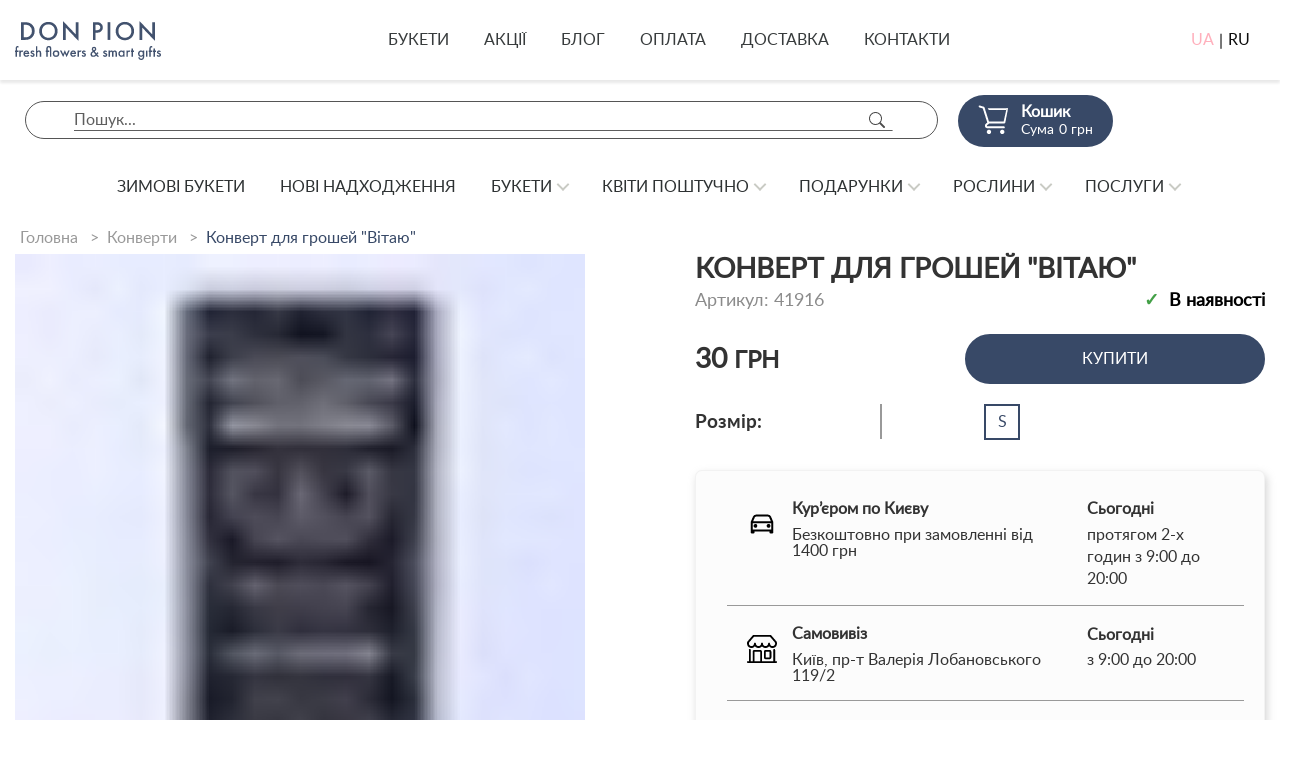

--- FILE ---
content_type: text/html; charset=utf-8
request_url: https://donpion.ua/shop/product/envelope-for-money-vitayu/
body_size: 33684
content:
<!DOCTYPE html>

<html lang="uk">
<head>
    <!-- Preload style -->
    <link rel="preload" href="/static/vendors/jquery/js/jquery-3.2.1.min.js" as="script" />
    <link rel="preload" href="/static/vendors/owl2-3-4/dist/owl.carousel.min.js" as="script" />
    <link rel="preload" href="/static/vendors/slick/js/slick.min.js" as="script" />
    <link rel="preload" href="/static/js/initCarousel.min.js?v=202302081640" as="script" />
    <link rel="preload" href="/static/vendors/jquery-ui/js/jquery-ui.min.js" as="script" />

    
    <meta charset="UTF-8">
    <meta http-equiv="Content-type" content="text/html; charset=utf-8">
    <meta http-equiv="X-UA-Compatible" content="IE=edge">
    
    <meta name='viewport' content='width=device-width, initial-scale=1.0, maximum-scale=1.0, user-scalable=0' />
    <meta name="keywords" content="">
    <meta name="description" content="Інтернет магазин подарунків Donpion ❤️ Конверт для грошей &quot;Вітаю&quot; ❤️ Професійні флористи ❤️ Швидка доставка подарунків ☎️ + 380 67 311 33 55">

    <meta property='og:title' content='Donpion - fresh flowers and smart gifts' />
    <meta property='og:url' content='https://donpion.ua' />
    <meta property='og:type' content='website' />
    
    <meta property='og:image' content='https://donpion.ua/static/media/uploads/og/logo_square_small.png' />
    
    
        <link rel="alternate" hreflang="uk" href="https://donpion.ua/shop/product/envelope-for-money-vitayu/" />
    
        <link rel="alternate" hreflang="ru" href="https://donpion.ua/ru/shop/product/envelope-for-money-vitayu/" />
    
    <link rel="alternate" hreflang="x-default" href="https://donpion.ua/shop/product/envelope-for-money-vitayu/" />
    <title>Конверт для грошей &quot;Вітаю&quot; - замовити і купити подарунки з доставкою | Donpion</title>

    <link rel="shortcut icon" href="/static/favicon.ico">

    
    




<!-- LD+JSON Product -->
<script type="application/ld+json">
{
    "@context": "https://schema.org/",
    "@type": "Product",
    "name": "Конверт для грошей &quot;Вітаю&quot;",
    "brand": "Donpion",
    "model": "41916",
    "image": "donpion.ua/static/media/uploads/product/Otkrutki/41916/.thumbnails/img_2035.jpg/img_2035-0x700.jpg",
    "description": "Не знаєте як красиво і оригінально подарувати гроші? Рішення є! Просто покладіть гроші в конверт ручної роботи! І тоді такий простий подарунок, як гроші, не здаватиметься нудним.",
    "offers": {
        "@type": "Offer",
        "priceCurrency": "UAH",
        "price": "30",
        "seller": "Donpion"
    }
}
</script>
<!-- End LD+JSON Product -->




<!-- LD+JSON Breadcrumb -->
<script type="application/ld+json">
{
    "@context": "https://schema.org",
    "@type": "BreadcrumbList",
    "name": "Breadcrumb",
    "itemListElement":
    [
        {
            "@type": "ListItem",
            "position": 1,
            "item":
            {
                "@id": "https://donpion.ua/",
                "name": "Головна"
            }
        },
        {
            "@type": "ListItem",
            "position": 2,
            "item":
            {
                "@id": "https://donpion.ua/envelopes/",
                "name": "Конверти"
            }
        }
        
    ]
}
</script>
<!-- End LD+JSON Breadcrumb -->





<!-- LD+JSON WebSite -->
<script type="application/ld+json">
{
    "@context": "https://schema.org",
    "@type": "WebSite",
    "url": "https://donpion.ua",
    "name": "Web site Donpion",
    "potentialAction": {
        "@type": "SearchAction",
        "name": "Search",
        "target": "https://donpion.ua/search/?q={search_term_string}",
        "query-input": "required name=search_term_string"
    }
}
</script>
<!-- End LD+JSON WebSite -->





<!-- LD+JSON LocalBusiness -->
<script type="application/ld+json">
{
    "@context": "https://schema.org",
    "@type": "LocalBusiness",
    "name": "Donpion",
    "image": "https://donpion.ua/static/img/logo.png",
    "url": "https://donpion.ua",
    "telephone": "+380673113355",
    "address": {
       "@type": "PostalAddress",
        "streetAddress": "просп.В.Лобановського, 119/2",
        "addressLocality": "Київ",
        "addressRegion": "Київ",
        "addressCountry": "UA",
        "postalCode": "03118"
    },
    "geo": {
        "@type": "GeoCoordinates",
        "latitude": "50.407718743445706",
        "longitude": "30.512287728835958"
    },
    "openingHoursSpecification": [
    {
        "@type": "OpeningHoursSpecification",
        "dayOfWeek": "Monday",
        "opens": "08:30",
        "closes": "20:00"
    },
    {
        "@type": "OpeningHoursSpecification",
        "dayOfWeek": "Tuesday",
        "opens": "08:30",
        "closes": "20:00"
    },
    {
        "@type": "OpeningHoursSpecification",
        "dayOfWeek": "Wednesday",
        "opens": "08:30",
        "closes": "20:00"
    },
    {
        "@type": "OpeningHoursSpecification",
        "dayOfWeek": "Thursday",
        "opens": "08:30",
        "closes": "20:00"
    },
    {
        "@type": "OpeningHoursSpecification",
        "dayOfWeek": "Friday",
        "opens": "08:30",
        "closes": "20:00"
    },
    {
        "@type": "OpeningHoursSpecification",
        "dayOfWeek": "Saturday",
        "opens": "09:00",
        "closes": "20:00"
    },
    {
        "@type": "OpeningHoursSpecification",
        "dayOfWeek": "Sunday",
        "opens": "09:00",
        "closes": "20:00"
    }
    ],
    "sameAs": [
        "https://www.instagram.com/donpionua/",
        "https://www.facebook.com/donpionua/"
    ]
}
</script>

<!-- End LD+JSON LocalBusiness -->


    
    <link rel="stylesheet" href="/static/vendors/bootstrap/3.3.7/css/bootstrap.min.css" media="print" onload="this.media='all'">

    <!-- Owl2 -->
    <link rel="stylesheet" href="/static/vendors/owl2-3-4/dist/assets/owl.theme.default.min.css">
    <link rel="stylesheet" href="/static/vendors/jquery-ui/css/jquery-ui.theme.min.css" media="print" onload="this.media='all'">

    <link rel="stylesheet" href="/static/css/cd-menu.min.css?v=202408012125">

    
    
        <link rel="stylesheet" href="/static/css/donpion.min.css?t=202408230208">
    


    
    

    
    
    <link rel="canonical" href="https://donpion.ua/shop/product/envelope-for-money-vitayu/"/>

    <!-- Preload images -->
    <link rel="preload" as="image" href="/static/media/uploads/product/Otkrutki/41916/.thumbnails/img_2035.jpg/img_2035-0x52.jpg">
    <link rel="preload" as="image" href="/static/media/uploads/product/Otkrutki/41916/.thumbnails/img_2035.jpg/img_2035-0x384.jpg">
    <link rel="preload" as="image" href="/static/media/uploads/product/Otkrutki/41916/.thumbnails/img_2035.jpg/img_2035-0x700.jpg">


    <!-- Google Tag Manager -->
    <script>(function(w,d,s,l,i){w[l]=w[l]||[];w[l].push({'gtm.start':
            new Date().getTime(),event:'gtm.js'});var f=d.getElementsByTagName(s)[0],
        j=d.createElement(s),dl=l!='dataLayer'?'&l='+l:'';j.async=true;j.src=
        'https://www.googletagmanager.com/gtm.js?id='+i+dl;f.parentNode.insertBefore(j,f);
    })(window,document,'script','dataLayer','GTM-59W84KM');</script>

    <!-- Global site tag (gtag.js) - Google Ads: 716912035-->
    <script async src="https://www.googletagmanager.com/gtag/js?id=AW-716912035"></script>
     <script>
        window.dataLayer = window.dataLayer || [];
        function gtag(){dataLayer.push(arguments);}
        gtag('js', new Date());
        gtag('config', 'AW-716912035');
    </script>
    <!-- End Google Tag Manager -->

    <!-- Facebook Pixel Code -->
    <script>
        !function(f,b,e,v,n,t,s)
        {if(f.fbq)return;n=f.fbq=function(){n.callMethod?
            n.callMethod.apply(n,arguments):n.queue.push(arguments)};
            if(!f._fbq)f._fbq=n;n.push=n;n.loaded=!0;n.version='2.0';
            n.queue=[];t=b.createElement(e);t.async=!0;
            t.src=v;s=b.getElementsByTagName(e)[0];
            s.parentNode.insertBefore(t,s)}(window, document,'script',
            'https://connect.facebook.net/en_US/fbevents.js');
        fbq('init', '424787468396200');
        fbq('track', 'PageView');
    </script>
    <!-- End Facebook Pixel Code -->

    <meta name="interkassa-verification" content="cbd9b555040e585b4dd601bfe98a1cc7"/>
    <meta name="facebook-domain-verification" content="iaio30yqy97mnm4cuknvjuxdhoztdk"/>
</head>


    <body>


<!-- Google Tag Manager (noscript) -->
<noscript><iframe src="https://www.googletagmanager.com/ns.html?id=GTM-59W84KM"
                  height="0" width="0" style="display:none;visibility:hidden"></iframe></noscript>


    
    
    
    
    
    <div class="scroll-to-top" id="scroll-to-top" onclick="topFunction()">
      <div class="scroll-to-top__btn">
        Наверх
        <snap>&#708;</snap>
      </div>
    </div>
    
        <button id="btnBuyInProductPage" form="product-full" class="bttn add_to_cart main-btn-action" type="submit" autofocus
                data-id="41916"
                data-price="30">
            <div class="main-btn-action__title">Купити</div>
            <div class="loader-spinner" id="loader-1"></div>
        </button>
    

    
    <div class="menu-wrap" >













        <header class="cd-main-header">
            <a class="cd-logo" href="/">
                <span class="cd-logo__icon">
                    <svg xmlns="http://www.w3.org/2000/svg" viewBox="0 0 169.46 174.81"><defs><style>.cls-1{fill:#384967;}</style></defs><g id="Layer_2" data-name="Layer 2"><g><path class="cls-1" d="M48.33,150.59s16.14,24.49,47.09,24.21c40.67,0,53.35-49.85,53.35-49.85s20.25-23,20.68-52.75-25.61-61.48-56.38-61.48c0,0-12.4-11-39.74-10.72C36.28,0,4.74,22.92.11,59.1c-.64,5.11,1.8,10.6,1.8,16.51,0,0-2.16,24.48,11.32,47.51S48.33,150.59,48.33,150.59ZM153.42,44.89s4.86,11.29,4.86,21.3a77.32,77.32,0,0,1-5.89,28.52s-2.65-20.28-2.65-23.22S153.42,59,153.42,44.89Zm-118.34,50C35.08,64.89,49.4,51,49.4,51c0,23.63,9.11,32.39,9.11,32.39A27.54,27.54,0,0,0,55,97a12.65,12.65,0,0,0,2.63,7.4S35.08,98,35.08,94.87Zm55,66.08c-11.33,0-20.56-6.45-20.56-6.45s9.73,1.22,28.21-3,35.67-15.27,35.67-15.27S122,160.95,90.12,160.95Zm-15.5-21.54c-13.45,0-20.07,0-25.51-5.3s-12.33-27.65-12.33-27.65,12.27,10.48,49,10.48c35.25,0,55.34-28.06,55.34-28.06s.09,2.55.09,18S98.7,139.41,74.62,139.41ZM70.32,97a33.8,33.8,0,0,0,6.92,4,10.27,10.27,0,0,1-10.77-1c-5.31-4-3.17-9-3.17-9S67.47,94.77,70.32,97ZM68.07,59.39c0-4.69.18-13.41,8.68-13.41s23.84,10.29,23.84,25.46c0,9.49-1.3,16.46-6.67,16.46S68.07,74.66,68.07,59.39ZM147.36,39c.33,4.53-1.68,17.53-1.68,17.53s-2.91-10-5-15.13-8.45-14.07-8.45-14.07C135.44,27.29,147.36,32.32,147.36,39ZM131.3,50s7.51,18.91,7.51,24.23-7,10.63-8.43,10.63c-.66,0,2.49-6.41,2.85-13.79C133.62,62.58,131.3,50,131.3,50ZM109.6,85.92a183.19,183.19,0,0,0,1.63-19c0-37.21-41.14-33.09-41.14-33.09A70,70,0,0,1,87.7,31.29c23.08,0,34,15.1,34,30.51C121.65,74.85,109.6,85.92,109.6,85.92ZM12.2,67.24c0-9.24,9.44-31.59,9.44-31.59S43.32,16.14,78.56,16.14s37,10.36,37,10.36a62.77,62.77,0,0,0-30.55-8c-40.75,0-60.27,46.34-60.27,69.81C24.7,88.31,12.2,83.37,12.2,67.24Zm1.68,26.9,11.45,8.6s2,7.91,4.08,13.86,5.38,13,5.38,13-5.07-2.24-12.46-13.64A54.44,54.44,0,0,1,13.88,94.13Z"/></g></g></svg>
                </span>
                <span class="cd-logo__main">
                    <span class="cd-logo__logo">
                        <svg xmlns="http://www.w3.org/2000/svg" viewBox="0 0 355.18 52.89"><defs><style>.cls-1{fill:#384967;}</style></defs><g id="Layer_2" data-name="Layer 2"><g><path class="cls-1" d="M27.26,7.73C22.06,3.86,16.37,3.16,9.83,3.16H0V50H9.69c6.53,0,11.66-.63,17.14-4.5,6.18-4.35,9.41-11.1,9.41-18.9A23.19,23.19,0,0,0,27.26,7.73ZM22.69,40c-4.07,3-8.92,3.3-12.43,3.3H7.16V9.91h3.09c3.44,0,8.43.28,12.5,3.23a16.69,16.69,0,0,1,6.32,13.49A16.51,16.51,0,0,1,22.69,40Z"/><path class="cls-1" d="M72.64,2.32c-14,0-24.38,10.54-24.38,24.31s10.33,24.3,24.38,24.3S97,40.39,97,26.62,86.69,2.32,72.64,2.32Zm0,42c-10,0-17.21-7.31-17.21-17.7s7.16-17.7,17.21-17.7,17.21,7.31,17.21,17.7S82.68,44.32,72.64,44.32Z"/><polygon class="cls-1" points="111.28 0 111.28 50.02 118.44 50.02 118.44 17.28 152.44 52.89 152.44 3.16 145.28 3.16 145.28 35.62 111.28 0"/><path class="cls-1" d="M217,17.07a13.56,13.56,0,0,0-5.83-11.38c-3.37-2.25-7.38-2.53-10.26-2.53H190.59V50h7.16V31H201c3.44,0,7.73-.49,11.45-3.65A13.12,13.12,0,0,0,217,17.07Zm-16,7.31h-3.23V9.76h3.16c8.15,0,9.2,4.64,9.2,7.24C210.12,21.35,207.16,24.38,201,24.38Z"/><rect class="cls-1" x="229.58" y="3.16" width="7.16" height="46.85"/><path class="cls-1" d="M299.75,26.62c0-13.77-10.33-24.31-24.38-24.31S251,12.85,251,26.62s10.33,24.3,24.37,24.3S299.75,40.39,299.75,26.62Zm-41.58,0c0-10.4,7.16-17.7,17.21-17.7s17.21,7.31,17.21,17.7-7.17,17.7-17.21,17.7S258.17,37,258.17,26.62Z"/><polygon class="cls-1" points="348.01 3.16 348.01 35.62 314.02 0 314.02 50.02 321.18 50.02 321.18 17.28 355.18 52.89 355.18 3.16 348.01 3.16"/></g></g></svg>
                    </span>
                    <span class="cd-logo__slogan">
                        <svg xmlns="http://www.w3.org/2000/svg" viewBox="0 0 254.95 24.52"><defs><style>.cls-1{fill:#384967;}</style></defs><g id="Layer_2" data-name="Layer 2"><g><path class="cls-1" d="M2.1,1.06a4.71,4.71,0,0,0-1,3.33V8.08H0v2.27H1.06v8.36H3.54V10.36H6.21V8.08H3.54v-4a1.75,1.75,0,0,1,.4-1.26A1.44,1.44,0,0,1,5,2.4a2.14,2.14,0,0,1,1.19.38V.33A3.94,3.94,0,0,0,4.62,0,3.33,3.33,0,0,0,2.1,1.06Z"/><path class="cls-1" d="M11.14,8.16a4.27,4.27,0,0,0-1,.88v-1H7.63V18.72h2.48V13.21a3.42,3.42,0,0,1,.68-2.45,1.93,1.93,0,0,1,1.54-.58,2.23,2.23,0,0,1,1.26.38l1-2.25a3.67,3.67,0,0,0-1.94-.51A2.85,2.85,0,0,0,11.14,8.16Z"/><path class="cls-1" d="M19.93,7.81a4.84,4.84,0,0,0-3.56,1.44,6.23,6.23,0,0,0-1.69,4.37,5.7,5.7,0,0,0,1.57,4.07A4.72,4.72,0,0,0,19.83,19,5.87,5.87,0,0,0,23,18.24a5.59,5.59,0,0,0,1.79-1.95l-2.07-1.16a3.85,3.85,0,0,1-1,1.16,2.61,2.61,0,0,1-1.69.53,2.53,2.53,0,0,1-1.89-.68A3.51,3.51,0,0,1,17.2,14h7.63v-.3a6.39,6.39,0,0,0-1.49-4.5A4.58,4.58,0,0,0,19.93,7.81ZM17.38,12a2.79,2.79,0,0,1,.76-1.37,2.58,2.58,0,0,1,3.41-.07A2.57,2.57,0,0,1,22.31,12Z"/><path class="cls-1" d="M32,12.48l-1.26-.63c-.53-.28-.68-.33-.83-.43a.68.68,0,0,1-.35-.61.8.8,0,0,1,.23-.55,1,1,0,0,1,.76-.28,1.78,1.78,0,0,1,1.52.91L33.9,9.67a3.64,3.64,0,0,0-1.21-1.31,3.33,3.33,0,0,0-2-.56,3.43,3.43,0,0,0-2.6,1,3.32,3.32,0,0,0-.88,2.27A2.32,2.32,0,0,0,28,12.88a5.27,5.27,0,0,0,1.46.91l.91.43a3.28,3.28,0,0,1,1.06.66,1.15,1.15,0,0,1,.33.81,1.26,1.26,0,0,1-.35.83,1.49,1.49,0,0,1-1,.35,1.51,1.51,0,0,1-1.09-.4,2.78,2.78,0,0,1-.58-1l-2,1a4.15,4.15,0,0,0,1.36,1.94,3.66,3.66,0,0,0,2.3.68,3.8,3.8,0,0,0,3-1.19,3.53,3.53,0,0,0,.93-2.42,2.62,2.62,0,0,0-.78-2A5.07,5.07,0,0,0,32,12.48Z"/><path class="cls-1" d="M41.84,7.81A3.82,3.82,0,0,0,39,9V.3H36.51V18.72H39V13.59a4.77,4.77,0,0,1,.51-2.68A2.2,2.2,0,0,1,41.31,10a1.87,1.87,0,0,1,1.39.56,2.56,2.56,0,0,1,.48,1.84v6.29h2.48V12.2a5.23,5.23,0,0,0-.68-3A3.61,3.61,0,0,0,41.84,7.81Z"/><path class="cls-1" d="M59.07,0a4.22,4.22,0,0,0-3.69,1.64,4.75,4.75,0,0,0-.66,2.9V8.08h-.86v2.27h.86v8.36H57.2V10.36h2.68V8.08H57.2V4.82a3.08,3.08,0,0,1,.3-1.64,1.64,1.64,0,0,1,1.57-.81,1.71,1.71,0,0,1,1.57.81,3.46,3.46,0,0,1,.3,1.64V18.72h2.48V4.55a4.89,4.89,0,0,0-.66-2.9C62.38,1.06,61.52,0,59.07,0Z"/><path class="cls-1" d="M71.68,7.81A5.49,5.49,0,0,0,66,13.41a5.68,5.68,0,0,0,11.37,0A5.49,5.49,0,0,0,71.68,7.81Zm0,9a3.06,3.06,0,0,1-3.16-3.39,3.17,3.17,0,1,1,6.31,0A3.06,3.06,0,0,1,71.68,16.82Z"/><polygon class="cls-1" points="90.02 14.17 87.04 7.17 84.06 14.17 81.3 8.08 78.53 8.08 84.06 19.47 87.04 12.68 90.02 19.47 95.55 8.08 92.77 8.08 90.02 14.17"/><path class="cls-1" d="M101.69,7.81a4.84,4.84,0,0,0-3.56,1.44,6.23,6.23,0,0,0-1.69,4.37A5.7,5.7,0,0,0,98,17.68,4.72,4.72,0,0,0,101.59,19a5.87,5.87,0,0,0,3.13-.81,5.59,5.59,0,0,0,1.79-1.95l-2.07-1.16a3.85,3.85,0,0,1-1,1.16,2.61,2.61,0,0,1-1.69.53,2.53,2.53,0,0,1-1.89-.68A3.51,3.51,0,0,1,99,14h7.63v-.3a6.39,6.39,0,0,0-1.49-4.5A4.58,4.58,0,0,0,101.69,7.81ZM99.14,12a2.79,2.79,0,0,1,.76-1.37,2.58,2.58,0,0,1,3.41-.07,2.57,2.57,0,0,1,.76,1.44Z"/><path class="cls-1" d="M112.68,8.16a4.27,4.27,0,0,0-1,.88v-1h-2.48V18.72h2.48V13.21a3.42,3.42,0,0,1,.68-2.45,1.93,1.93,0,0,1,1.54-.58,2.23,2.23,0,0,1,1.26.38l1-2.25a3.67,3.67,0,0,0-1.94-.51A2.85,2.85,0,0,0,112.68,8.16Z"/><path class="cls-1" d="M121.65,12.48l-1.26-.63c-.53-.28-.68-.33-.83-.43a.68.68,0,0,1-.35-.61.8.8,0,0,1,.23-.55,1,1,0,0,1,.76-.28,1.78,1.78,0,0,1,1.52.91l1.84-1.21a3.64,3.64,0,0,0-1.21-1.31,3.33,3.33,0,0,0-2-.56,3.43,3.43,0,0,0-2.6,1,3.32,3.32,0,0,0-.88,2.27,2.32,2.32,0,0,0,.76,1.79,5.27,5.27,0,0,0,1.46.91l.91.43a3.28,3.28,0,0,1,1.06.66,1.15,1.15,0,0,1,.33.81,1.26,1.26,0,0,1-.35.83,1.49,1.49,0,0,1-1,.35,1.51,1.51,0,0,1-1.09-.4,2.78,2.78,0,0,1-.58-1l-2,1a4.15,4.15,0,0,0,1.36,1.94A3.66,3.66,0,0,0,120,19a3.8,3.8,0,0,0,3-1.19,3.53,3.53,0,0,0,.93-2.42,2.62,2.62,0,0,0-.78-2A5.07,5.07,0,0,0,121.65,12.48Z"/><path class="cls-1" d="M145.68,12.53,144,10.81,142.12,13l-3-3.64a10.2,10.2,0,0,0,2.1-1.95A3.54,3.54,0,0,0,142,5.2a4,4,0,0,0-8,.25,5.23,5.23,0,0,0,1.67,3.49c-.15.1-.88.61-1.34.93a5,5,0,0,0-2.42,4.34A4.69,4.69,0,0,0,136.89,19a5.89,5.89,0,0,0,3.69-1.16A9.86,9.86,0,0,0,142,16.64l1.67,2.07h3.13l-3.11-3.89Zm-7.75-8.84a1.5,1.5,0,0,1,1.67,1.52,2.14,2.14,0,0,1-1,1.67l-.93.68-.76-.91a2.41,2.41,0,0,1-.58-1.46A1.45,1.45,0,0,1,137.92,3.69Zm1,12.53a3.3,3.3,0,0,1-1.89.65,2.53,2.53,0,0,1-2.63-2.55,3.12,3.12,0,0,1,.91-2.15,7.84,7.84,0,0,1,1.84-1.39l3.33,4A15.54,15.54,0,0,1,138.88,16.22Z"/><path class="cls-1" d="M158.84,12.48l-1.26-.63c-.53-.28-.68-.33-.83-.43a.68.68,0,0,1-.35-.61.8.8,0,0,1,.23-.55,1,1,0,0,1,.76-.28,1.78,1.78,0,0,1,1.52.91l1.84-1.21a3.64,3.64,0,0,0-1.21-1.31,3.33,3.33,0,0,0-2-.56,3.43,3.43,0,0,0-2.6,1,3.32,3.32,0,0,0-.88,2.27,2.32,2.32,0,0,0,.76,1.79,5.27,5.27,0,0,0,1.46.91l.91.43a3.28,3.28,0,0,1,1.06.66,1.15,1.15,0,0,1,.33.81,1.26,1.26,0,0,1-.35.83,1.49,1.49,0,0,1-1,.35,1.51,1.51,0,0,1-1.09-.4,2.78,2.78,0,0,1-.58-1l-2,1a4.15,4.15,0,0,0,1.36,1.94,3.66,3.66,0,0,0,2.3.68,3.8,3.8,0,0,0,3-1.19,3.53,3.53,0,0,0,.93-2.42,2.62,2.62,0,0,0-.78-2A5.07,5.07,0,0,0,158.84,12.48Z"/><path class="cls-1" d="M174.35,7.81a3.77,3.77,0,0,0-3.16,1.57,3.12,3.12,0,0,0-2.75-1.57,3.28,3.28,0,0,0-2.63,1.26v-1h-2.48V18.72h2.48V13.23a4.32,4.32,0,0,1,.48-2.42,1.83,1.83,0,0,1,1.46-.78,1.4,1.4,0,0,1,1.41.94,4.92,4.92,0,0,1,.23,1.89v5.86h2.48V13.23a4.32,4.32,0,0,1,.48-2.42,1.83,1.83,0,0,1,1.46-.78,1.4,1.4,0,0,1,1.41.94,4.92,4.92,0,0,1,.23,1.89v5.86h2.48V12.15a5.24,5.24,0,0,0-.56-2.68A3.41,3.41,0,0,0,174.35,7.81Z"/><path class="cls-1" d="M188.86,9.32a3.88,3.88,0,0,0-3.16-1.52c-2.8,0-5.18,2.12-5.18,5.58,0,2.93,1.87,5.66,5.15,5.66a4.09,4.09,0,0,0,3.18-1.44v1.11h2.48V8.08h-2.48ZM186,16.82a3.1,3.1,0,0,1-3-3.39c0-1.89,1.16-3.41,3-3.41,1.57,0,3,1.11,3,3.43A3,3,0,0,1,186,16.82Z"/><path class="cls-1" d="M198,8.16a4.25,4.25,0,0,0-1,.88v-1h-2.48V18.72h2.48V13.21a3.43,3.43,0,0,1,.68-2.45,1.93,1.93,0,0,1,1.54-.58,2.23,2.23,0,0,1,1.26.38l1-2.25a3.68,3.68,0,0,0-1.95-.51A2.85,2.85,0,0,0,198,8.16Z"/><polygon class="cls-1" points="205.91 4.19 203.44 4.19 203.44 8.08 202.4 8.08 202.4 10.36 203.44 10.36 203.44 18.72 205.91 18.72 205.91 10.36 207.81 10.36 207.81 8.08 205.91 8.08 205.91 4.19"/><path class="cls-1" d="M223.14,9.25A4,4,0,0,0,220,7.81a4.83,4.83,0,0,0-3.61,1.46,5.65,5.65,0,0,0-1.57,4.12,6,6,0,0,0,1.59,4.22A4.51,4.51,0,0,0,219.91,19a3.85,3.85,0,0,0,3.23-1.52v1.39a3.5,3.5,0,0,1-.81,2.68,2.66,2.66,0,0,1-1.94.71,2.53,2.53,0,0,1-1.92-.73,3.52,3.52,0,0,1-.78-1.67h-2.4a6,6,0,0,0,1.57,3.31,4.7,4.7,0,0,0,3.49,1.31,5.41,5.41,0,0,0,3.54-1.14c1.46-1.24,1.74-3,1.74-5.53V8.08h-2.48ZM222.36,16a2.69,2.69,0,0,1-2.07.86,2.9,2.9,0,0,1-1.9-.71,3.65,3.65,0,0,1-1.06-2.68,3.69,3.69,0,0,1,1.09-2.7,2.56,2.56,0,0,1,1.87-.71,2.63,2.63,0,0,1,2,.76,3.55,3.55,0,0,1,1,2.68A3.53,3.53,0,0,1,222.36,16Z"/><rect class="cls-1" x="228.75" y="8.08" width="2.48" height="10.63"/><path class="cls-1" d="M235.65,1.06a4.71,4.71,0,0,0-1,3.33V8.08h-1.06v2.27h1.06v8.36h2.48V10.36h2.68V8.08h-2.68v-4a1.76,1.76,0,0,1,.4-1.26,1.44,1.44,0,0,1,1.09-.4,2.14,2.14,0,0,1,1.19.38V.33a3.94,3.94,0,0,0-1.59-.3A3.33,3.33,0,0,0,235.65,1.06Z"/><polygon class="cls-1" points="244.52 4.19 242.04 4.19 242.04 8.08 241.01 8.08 241.01 10.36 242.04 10.36 242.04 18.72 244.52 18.72 244.52 10.36 246.41 10.36 246.41 8.08 244.52 8.08 244.52 4.19"/><path class="cls-1" d="M252.68,12.48l-1.26-.63c-.53-.28-.68-.33-.83-.43a.68.68,0,0,1-.35-.61.8.8,0,0,1,.23-.55,1,1,0,0,1,.76-.28,1.78,1.78,0,0,1,1.52.91l1.84-1.21a3.64,3.64,0,0,0-1.21-1.31,3.33,3.33,0,0,0-2-.56,3.43,3.43,0,0,0-2.6,1,3.32,3.32,0,0,0-.88,2.27,2.32,2.32,0,0,0,.76,1.79,5.25,5.25,0,0,0,1.46.91l.91.43a3.28,3.28,0,0,1,1.06.66,1.15,1.15,0,0,1,.33.81,1.26,1.26,0,0,1-.35.83,1.49,1.49,0,0,1-1,.35,1.51,1.51,0,0,1-1.09-.4,2.78,2.78,0,0,1-.58-1l-2,1a4.15,4.15,0,0,0,1.36,1.94A3.66,3.66,0,0,0,251,19a3.8,3.8,0,0,0,3-1.19,3.53,3.53,0,0,0,.93-2.42,2.63,2.63,0,0,0-.78-2A5.07,5.07,0,0,0,252.68,12.48Z"/></g></g></svg>
                    </span>
                </span>
            </a>
            <nav class="cd-nav">
                

<ul class="cd-primary-nav is-fixed">
    <li><a class="top-nav__unit" href="/bouquets/">Букети</a></li>
    <li><a class="top-nav__unit" href="/promotions/">Акції</a></li>
    <li><a class="top-nav__unit" href="/blog/">блог</a></li>
    <li><a class="top-nav__unit" href="/payment/">оплата</a></li>
    <li><a class="top-nav__unit" href="/delivery/">доставка</a></li>
    <li><a class="top-nav__unit" href="/contacts/">контакти</a></li>
</ul>
                
<ul id="cd-primary-nav" class="cd-primary-nav is-fixed show-only-mobile"><li id="cd-primary-nav-item-close"><p><strong>Donpion</strong></p></li><li class="l1-1-li"
                        id="winter-collection"><a href="/winter-collection/" class="l1-1-a">
                            Зимові букети
                        </a></li><li class="l1-2-li"
                        id="new-products"><a href="/new-products/" class="l1-2-a">
                            Нові надходження
                        </a></li><li class="l1-3-li"
                        id="hits"><a href="/hits/" class="l1-3-a">
                            Хіти продажів
                        </a></li><li class="l1-4-li has-children"
                        id="bouquets"><a href="/bouquets/" class="l1-4-a">
                            Букети
                        </a><ul class="cd-secondary-nav is-hidden"><li class="go-back"><a href="#0">Меню</a></li><li class="see-all"><a href="/bouquets/">Всі Букети</a></li><li class="has-children"
                        id="all-collections"><a href="/all-collections/" class="">
                        Колекції квітів
                    </a><ul class="is-hidden"><li class="go-back"><a href="#0">Букети</a></li><li class="see-all"><a href="/all-collections/">Всі Колекції квітів</a></li><li><a href="/winter-collection/">Зимові букети</a></li><li><a href="/rose-collection/">Троянди</a></li><li><a href="/tulip-collection/">Тюльпани</a></li><li><a href="/kolektseeya-peevoneej/">Півонії</a></li><li><a href="/a-collection-of-hydrangeas/">Гортензії</a></li><li><a href="/autumn-collection/">Осінні букети</a></li><li><a href="/patriotic-collection/">Патріотичні букети</a></li><li><a href="/kollektsiya-suhotsvetov/">Букети сухоцвітів</a></li><li><a href="/wedding-collection/">Весільні букети</a></li><li><a href="/exclusive-collection/">VIP букети</a></li><li><a href="/in-a-vase/">Квіти в вазі</a></li><li><a href="/compliments/">Букет комплімент</a></li><li><a href="/man/">Чоловічі букети</a></li><li><a href="/spring-collection/">Весняні букети</a></li><li><a href="/summer-collection/">Літні букети</a></li><!-- CONTACTS --><!-- END CONTACTS --></ul><li class="has-children"
                        id="celebration"><a href="/celebration/" class="">
                        Свята
                    </a><ul class="is-hidden"><li class="go-back"><a href="#0">Букети</a></li><li class="see-all"><a href="/celebration/">Всі Свята</a></li><li><a href="/birthday/">День Народження</a></li><li><a href="/newborn-collection/">Народження дитини</a></li><li><a href="/valentines-day/">День закоханих</a></li><li><a href="/8-march/">Букет на 8 березня</a></li><li><a href="/easter-collection/">Великдень</a></li><li><a href="/mothers-day/">День матері</a></li><li><a href="/teachers-congratulations/">Букет вчителю</a></li><li><a href="/halloween/">Хелловін</a></li><li><a href="/chernaya-pyatnitsa/">Чорна п&#39;ятниця</a></li><li><a href="/christmas-collection/">Новий рік</a></li><!-- CONTACTS --><!-- END CONTACTS --></ul><li class="has-children"
                        id="types-of-bouquets"><a href="/types-of-bouquets/" class="">
                        Типи букетів
                    </a><ul class="is-hidden"><li class="go-back"><a href="#0">Букети</a></li><li class="see-all"><a href="/types-of-bouquets/">Всі Типи букетів</a></li><li><a href="/51-roses/">51 троянда</a></li><li><a href="/101-roses/">101 троянда</a></li><li><a href="/201-roses/">201 троянда</a></li><li><a href="/501-roses/">501 троянда</a></li><li><a href="/1001-and-1501-roses/">1001 і 1501 троянда</a></li><li><a href="/hat-boxes/">У шляпній коробці</a></li><li><a href="/room-flowers/">Кімната квітів</a></li><li><a href="/compliments/">Комплімент</a></li><li><a href="/in-envelope/">У конверті</a></li><li><a href="/in-a-vase/">У вазі</a></li><li><a href="/ritualna-floristika/">Ритуальна флористика</a></li><li><a href="/corporate-bouquets/">Корпоративні букети</a></li><!-- CONTACTS --><!-- END CONTACTS --></ul><li class="has-children"
                        id="to-whom"><a href="/to-whom/" class="">
                        Для кого
                    </a><ul class="is-hidden"><li class="go-back"><a href="#0">Букети</a></li><li class="see-all"><a href="/to-whom/">Всі Для кого</a></li><li><a href="/girl/">Букет дівчині</a></li><li><a href="/woman/">Букет жінці</a></li><li><a href="/bride/">Букет для нареченої</a></li><li><a href="/child/">Букет для дитини</a></li><li><a href="/man/">Букет для чоловіка</a></li><!-- CONTACTS --><!-- END CONTACTS --></ul><!-- CONTACTS --><!-- END CONTACTS --></ul></li><li class="l1-5-li has-children"
                        id="flowers-by-the-piece"><a href="/flowers-by-the-piece/" class="l1-5-a">
                            Квіти поштучно
                        </a><ul class="cd-secondary-nav is-hidden"><li class="go-back"><a href="#0">Меню</a></li><li class="see-all"><a href="/flowers-by-the-piece/">Всі Квіти поштучно</a></li><li class="has-children"
                        id="most-popular"><a href="/most-popular/" class="">
                        Популярні
                    </a><ul class="is-hidden"><li class="go-back"><a href="#0">Квіти поштучно</a></li><li class="see-all"><a href="/most-popular/">Всі Популярні</a></li><li><a href="/pion/">Півонія</a></li><li><a href="/hydrangea/">Гортензія</a></li><li><a href="/most-popular-local-rose/">Троянда класична</a></li><li><a href="/peony-roses/">Троянда піоновидна</a></li><li><a href="/spray-rose/">Троянда кущова</a></li><li><a href="/tulpan/">Тюльпан</a></li><li><a href="/lisianthus/">Еустома</a></li><li><a href="/ranunculus/">Ранункулюс</a></li><li><a href="/dahlia/">Жоржина</a></li><li><a href="/chrysanthemum/">Хризантема</a></li><li><a href="/gladiolus/">Гладіолус</a></li><li><a href="/sunflower/">Соняшник</a></li><!-- CONTACTS --><!-- END CONTACTS --></ul><li class="has-children"
                        id="type"><a href="/type/" class="">
                        Сухоцвіти
                    </a><ul class="is-hidden"><li class="go-back"><a href="#0">Квіти поштучно</a></li><li class="see-all"><a href="/type/">Всі Сухоцвіти</a></li><li><a href="/typeposhtuchno/">Поштучно</a></li><li><a href="/typepuchkami/">Пучками</a></li><li><a href="/cereal-dried-flowers/">Злакові</a></li><!-- CONTACTS --><!-- END CONTACTS --></ul><li class="has-children"
                        id="seasonal-flowers"><a href="/seasonal-flowers/" class="">
                        Сезонність
                    </a><ul class="is-hidden"><li class="go-back"><a href="#0">Квіти поштучно</a></li><li class="see-all"><a href="/seasonal-flowers/">Всі Сезонність</a></li><li><a href="/flowers-to-order/">Цілий рік</a></li><li><a href="/autumn-flowers/">Осінні квіти</a></li><li><a href="/winter-flowers/">Зимові квіти</a></li><li><a href="/spring-flowers/">Весняні квіти</a></li><li><a href="/summer-flowers/">Літні квіти</a></li><!-- CONTACTS --><!-- END CONTACTS --></ul><li class="has-children"
                        id="types-of-flowers-1"><a href="/types-of-flowers-1/" class="">
                        Всі квіти
                    </a><ul class="is-hidden"><li class="go-back"><a href="#0">Квіти поштучно</a></li><li class="see-all"><a href="/types-of-flowers-1/">Всі Всі квіти</a></li><li><a href="/allium/">Алліум</a></li><li><a href="/amarilis/">Амариліс</a></li><li><a href="/ananas/">Ананас</a></li><li><a href="/anemone/">Анемон</a></li><li><a href="/antirrinum/">Антирринум</a></li><li><a href="/anthurium/">Антуріум</a></li><li><a href="/aspidistra-sheet/">Аспідистра лист</a></li><li><a href="/astilba/">Астільба</a></li><li><a href="/cotton/">Бавовна</a></li><li><a href="/lilac/">Бузок</a></li><li><a href="/viburnum/">Вібурнум</a></li><li><a href="/carnation/">Гвоздика</a></li><li><a href="/gerbera/">Гербера</a></li><li><a href="/hyacinth/">Гіацинт</a></li><li><a href="/gypsophila/">Гіпсофіла</a></li><li><a href="/hydrangea/">Гортензія</a></li><li><a href="/brassica/">Декоративна капуста</a></li><li><a href="/delphinium/">Дельфініум</a></li><li><a href="/ilex/">Ілекс</a></li><li><a href="/iris/">Ірис</a></li><li><a href="/calla/">Кала</a></li><li><a href="/shop-lily-of-the-valley/">Конвалія</a></li><li><a href="/matiola/">Матіола</a></li><li><a href="/mimosa/">Мімоза</a></li><li><a href="/monstera-sheets/">Монстера</a></li><li><a href="/narcissus/">Нарцис</a></li><li><a href="/nerine/">Неріне</a></li><li><a href="/oxypetalum/">Оксіпеталум</a></li><li><a href="/vanda-orchid/">Орхідея Ванда</a></li><li><a href="/pion/">Півонія</a></li><li><a href="/protea/">Протея</a></li><li><a href="/ranunculus/">Ранункулюс</a></li><li><a href="/local-rose/">Троянда місцева</a></li><li><a href="/rose-import/">Троянда імпортна</a></li><li><a href="/spray-rose/">Троянда кущова</a></li><li><a href="/stifa/">Стіфа</a></li><li><a href="/tulpan/">Тюльпан</a></li><li><a href="/freesia/">Фрезія</a></li><li><a href="/hypericum/">Хіперікум</a></li><li><a href="/eucalyptus/">Евкаліпт</a></li><li><a href="/lisianthus/">Еустома</a></li><li><a href="/euharis/">Еухаріс</a></li><li><a href="/types-of-flowers-1drugie/">Інші</a></li><!-- CONTACTS --><!-- END CONTACTS --></ul><!-- CONTACTS --><!-- END CONTACTS --></ul></li><li class="l1-6-li has-children"
                        id="presents"><a href="/presents/" class="l1-6-a">
                            Подарунки
                        </a><ul class="cd-secondary-nav is-hidden"><li class="go-back"><a href="#0">Меню</a></li><li class="see-all"><a href="/presents/">Всі Подарунки</a></li><li class="has-children"
                        id="gifts-emotions"><a href="/gifts-emotions/" class="">
                        Подарунки-емоції
                    </a><ul class="is-hidden"><li class="go-back"><a href="#0">Подарунки</a></li><li class="see-all"><a href="/gifts-emotions/">Всі Подарунки-емоції</a></li><li><a href="/air-balloons-and-clappers/">Повітряні кульки</a></li><li><a href="/sweets-1/">Солодощі</a></li><li><a href="/stuffed-toys/">М&#39;які іграшки</a></li><li><a href="/lego/">LEGO</a></li><li><a href="/advent-calendars/">Адвент-календарі</a></li><li><a href="/perfumery/">Парфумерія</a></li><li><a href="/podpiska-na-buketyi/">Підписка на букети</a></li><li><a href="/futbolky/">Футболки</a></li><li><a href="/crackers/">Хлопавки</a></li><li><a href="/candles-for-cake-1/">Свічки для торта</a></li><li><a href="/postcards-notepads-envelopes/">Листівки</a></li><li><a href="/envelopes/">Конверти</a></li><li><a href="/notebooks/">Блокноти</a></li><li><a href="/photo-albums/">Фотоальбоми</a></li><li><a href="/board-games/">Настільні ігри</a></li><li><a href="/certificate-master-class/">Сертифікат на майстер-клас</a></li><li><a href="/diamond-mosaic/">Алмазна мозаїка</a></li><li><a href="/books/">Книги</a></li><li><a href="/dry-cocktails/">Сухі коктейлі</a></li><li><a href="/decorations/">Прикраси</a></li><!-- CONTACTS --><!-- END CONTACTS --></ul><li class="has-children"
                        id="for-home"><a href="/for-home/" class="">
                        Корисні подарунки
                    </a><ul class="is-hidden"><li class="go-back"><a href="#0">Подарунки</a></li><li class="see-all"><a href="/for-home/">Всі Корисні подарунки</a></li><li><a href="/didukhy/">Дідухи</a></li><li><a href="/vases/">Вази</a></li><li><a href="/fragrances-for-home-and-cars/">Аромати для будинку</a></li><li><a href="/fragrances-for-cars/">Аромати для автомобіля</a></li><li><a href="/beauty-and-health/">Краса та здоров&#39;я</a></li><li><a href="/candles/">Свічки</a></li><li><a href="/covers-for-documents/">Обкладинки на документи</a></li><li><a href="/paintings-by-numbers/">Картини за номерами</a></li><li><a href="/vases-cups-plates/">Чашки</a></li><li><a href="/plates/">Тарілки</a></li><li><a href="/glasses/">Келихи</a></li><li><a href="/novorichnyy-dekor/">Новорічний декор</a></li><li><a href="/aroma-keychains/">Арома брелоки</a></li><!-- CONTACTS --><!-- END CONTACTS --></ul><li class="has-children"
                        id="sets"><a href="/sets/" class="">
                        Подарункові набори
                    </a><ul class="is-hidden"><li class="go-back"><a href="#0">Подарунки</a></li><li class="see-all"><a href="/sets/">Всі Подарункові набори</a></li><li><a href="/flowers-sweets/">Солодощі та квіти</a></li><li><a href="/flowers-tea-coffe/">Чай, кава та квіти</a></li><li><a href="/gift-present/">Подарунки та квіти</a></li><li><a href="/sets-with-rose-petals/">Набори з пелюстками троянд</a></li><li><a href="/grocery-and-fruit-set/">Продуктовий та фруктовий набір</a></li><!-- CONTACTS --><!-- END CONTACTS --></ul><li class="has-children"
                        id="holidays"><a href="/holidays/" class="">
                        Подарунки на свята
                    </a><ul class="is-hidden"><li class="go-back"><a href="#0">Подарунки</a></li><li class="see-all"><a href="/holidays/">Всі Подарунки на свята</a></li><li><a href="/sets-birthday/">День народження</a></li><li><a href="/podarunky-na-vesillya/">Весілля</a></li><li><a href="/podarunky-na-novosillya/">Новосілля</a></li><li><a href="/corporate-gifts/">Корпоративні подарунки</a></li><li><a href="/podarunky-na-richnytsyu/">Pічниця</a></li><li><a href="/sets-valentines-day/">День закоханих</a></li><li><a href="/sets-8-march/">8 березня</a></li><li><a href="/sets-easter/">Великдень</a></li><li><a href="/sets-mothers-day/">День матері</a></li><li><a href="/sets-fathers-day/">День батька</a></li><li><a href="/sets-teachers-congratulations/">Привітання вчителя</a></li><li><a href="/zahisnik-day/">День захисника</a></li><li><a href="/podarunky-na-den-svyatoho-mykolaya/">День Святого Миколая</a></li><li><a href="/podarunky-na-rizdvo/">Різдво</a></li><li><a href="/sets-christmas/">Новий рік</a></li><li><a href="/podarunky-na-tayemnoho-santu/">Таємний Санта</a></li><!-- CONTACTS --><!-- END CONTACTS --></ul><!-- CONTACTS --><!-- END CONTACTS --></ul></li><li class="l1-7-li has-children"
                        id="plants-2"><a href="/plants-2/" class="l1-7-a">
                            Рослини
                        </a><ul class="cd-secondary-nav is-hidden"><li class="go-back"><a href="#0">Меню</a></li><li class="see-all"><a href="/plants-2/">Всі Рослини</a></li><li class="has-children"
                        id="popular-plants"><a href="/popular-plants/" class="">
                        Популярні
                    </a><ul class="is-hidden"><li class="go-back"><a href="#0">Рослини</a></li><li class="see-all"><a href="/popular-plants/">Всі Популярні</a></li><li><a href="/orchid/">Орхідеї</a></li><li><a href="/ficuses/">Фікуси</a></li><li><a href="/dracaena-tree/">Драцени</a></li><li><a href="/zamioculcas/">Заміокулькас</a></li><li><a href="/spathiphyllum-plant/">Спатифіллум</a></li><li><a href="/aglaonema-room/">Аглаонеми</a></li><li><a href="/palm-trees/">Пальми</a></li><li><a href="/florariums-tree/">Флораріуми</a></li><li><a href="/bonsai/">Бонсаї</a></li><li><a href="/citrus-plants/">Цитрусові рослини</a></li><li><a href="/olive-tree/">Оливи</a></li><!-- CONTACTS --><!-- END CONTACTS --></ul><li class="has-children"
                        id="plants-for-home"><a href="/plants-for-home/" class="">
                        Для дому
                    </a><ul class="is-hidden"><li class="go-back"><a href="#0">Рослини</a></li><li class="see-all"><a href="/plants-for-home/">Всі Для дому</a></li><li><a href="/room-plants/">Кімнатні рослини</a></li><li><a href="/evergreen/">Декоративно-листяні</a></li><li><a href="/cactus/">Кактуси та сукуленти</a></li><li><a href="/flowering/">Квітучі рослини</a></li><li><a href="/edible-indoor-plants/">Їстівні рослини</a></li><li><a href="/garden/">Вуличні рослини</a></li><li><a href="/bulbs-and-flower-tubers/">Цибульні</a></li><li><a href="/coniferous-trees-and-shrubs/">Хвойні</a></li><li><a href="/herbs-and-flowers-in-pots/">Квіти та трави</a></li><li><a href="/medicinal-indoor-plants/">Лікарські рослини</a></li><li><a href="/predatory-plants/">Рослини-хижаки</a></li><!-- CONTACTS --><!-- END CONTACTS --></ul><li class="has-children"
                        id="plants-for-offices-restaurants-and-terraces"><a href="/plants-for-offices-restaurants-and-terraces/" class="">
                        Для офісів, ресторанів і терас
                    </a><ul class="is-hidden"><li class="go-back"><a href="#0">Рослини</a></li><li class="see-all"><a href="/plants-for-offices-restaurants-and-terraces/">Всі Для офісів, ресторанів і терас</a></li><li><a href="/office-plants/">Для офісів</a></li><li><a href="/plants-for-terrace/">Для тераси</a></li><li><a href="/plants-for-restaurant/">Для ресторану</a></li><!-- CONTACTS --><!-- END CONTACTS --></ul><li class="has-children"
                        id="suspended-plants"><a href="/suspended-plants/" class="">
                        Кашпо та ґрунт
                    </a><ul class="is-hidden"><li class="go-back"><a href="#0">Рослини</a></li><li class="see-all"><a href="/suspended-plants/">Всі Кашпо та ґрунт</a></li><li><a href="/cache-pot-exclusive/">Кашпо</a></li><li><a href="/substrates-for-orchids/">Субстрати для орхідей</a></li><li><a href="/substrates-for-plants/">Субстрати для рослин</a></li><li><a href="/product-for-feeding-cut-flowers-and-bouquets/">Консервант &quot;ЧарВода&quot;</a></li><!-- CONTACTS --><!-- END CONTACTS --></ul><!-- CONTACTS --><!-- END CONTACTS --></ul></li><li class="l1-8-li has-children"
                        id="services"><a href="/services/" class="l1-8-a">
                            Послуги
                        </a><ul class="cd-secondary-nav is-hidden"><li class="go-back"><a href="#0">Меню</a></li><li class="see-all"><a href="/services/">Всі Послуги</a></li><li class="has-children"
                        id="gardening"><a href="/gardening/" class="">
                        Озеленення
                    </a><ul class="is-hidden"><li class="go-back"><a href="#0">Послуги</a></li><li class="see-all"><a href="/gardening/">Всі Озеленення</a></li><li><a href="/interior-gardening/">Озеленення інтер&#39;єрів</a></li><li><a href="/exterior-gardening/">Екстер&#39;єрне озеленення</a></li><li><a href="/landscaping-terraces/">Озеленення терас</a></li><li><a href="/landscape-design/">Ландшафтний дизайн</a></li><li><a href="/street-illumination/">Ілюмінація вулиць</a></li><li><a href="/phytowalls/">Фітостіни</a></li><li><a href="/phytopictures/">Фітокартини</a></li><li><a href="/eco-graffiti/">Еко-графіті</a></li><!-- CONTACTS --><!-- END CONTACTS --></ul><li class="has-children"
                        id="corporative-clients"><a href="/corporative-clients/" class="">
                        Корпоративним клієнтам
                    </a><ul class="is-hidden"><li class="go-back"><a href="#0">Послуги</a></li><li class="see-all"><a href="/corporative-clients/">Всі Корпоративним клієнтам</a></li><li><a href="/new-years-office-decoration/">Оформлення офісу</a></li><li><a href="/thematic-design-corporate-party/">Оформлення корпоративу</a></li><li><a href="/photo-zones/">Оформлення фотозон</a></li><li><a href="/shop-windows/">Вітрінистика</a></li><li><a href="/scenery-for-mall/">Декорації ТРЦ</a></li><li><a href="/street-scenery/">Вуличні декорації</a></li><li><a href="/boutique-decoration/">Оформлення бутиків</a></li><li><a href="/exhibition-decoration/">Оформлення виставок</a></li><li><a href="/conferences-decoration/">Оформлення конференцій</a></li><li><a href="/halloween-decoration/">Оформлення Halloween</a></li><li><a href="/fashion-decoration/">Оформлення Fashion</a></li><!-- CONTACTS --><!-- END CONTACTS --></ul><li class="has-children"
                        id="floristic-services"><a href="/floristic-services/" class="">
                        Оформлення
                    </a><ul class="is-hidden"><li class="go-back"><a href="#0">Послуги</a></li><li class="see-all"><a href="/floristic-services/">Всі Оформлення</a></li><li><a href="/wedding-decoration/">Весільне оформлення</a></li><li><a href="/childrens-birthday/">Дитячі Дні народження</a></li><li><a href="/woman-birthday/">Жіночі Дні народження</a></li><li><a href="/mens-birthday/">Чоловічі Дні народження</a></li><li><a href="/anniversary-design/">Оформлення ювілеїв</a></li><li><a href="/christening/">Оформлення хрестин</a></li><li><a href="/romantic-decoration/">Романтичні оформлення</a></li><li><a href="/christmas-home-decoration/">Новорічне оформлення</a></li><!-- CONTACTS --><!-- END CONTACTS --></ul><li class="has-children"
                        id="master-class"><a href="/master-class/" class="">
                        Майстер класи
                    </a><ul class="is-hidden"><li class="go-back"><a href="#0">Послуги</a></li><li class="see-all"><a href="/master-class/">Всі Майстер класи</a></li><li><a href="/master-classes/">Майстер клас</a></li><li><a href="/childrens-workshops-1/">Дитячі майстер класи</a></li><li><a href="/corporate-workshops-1/">Корпоративні майстер класи</a></li><!-- CONTACTS --><!-- END CONTACTS --></ul><!-- CONTACTS --><!-- END CONTACTS --></ul></li><li class="l1-9-li has-children"
                        id="about-company"><a href="#" class="l1-9-a">
                            Про компанію
                        </a><ul class="cd-secondary-nav is-hidden"><li class="go-back"><a href="#0">Меню</a></li><li class=""
                        id="about-company-1"><a href="/about-company-1/" class="service__title">Про компанію</a><ul class="is-hidden"><li class="go-back"><a href="#0">Про компанію</a></li></ul><li class=""
                        id="career"><a href="/career/" class="service__title">Кар&#39;єра</a><ul class="is-hidden"><li class="go-back"><a href="#0">Про компанію</a></li></ul><li class=""
                        id="contacts"><a href="/contacts/" class="service__title">Контакти</a><ul class="is-hidden"><li class="go-back"><a href="#0">Про компанію</a></li></ul><li class=""
                        id="shops"><a href="/shops/" class="service__title">Магазини</a><ul class="is-hidden"><li class="go-back"><a href="#0">Про компанію</a></li></ul><li class=""
                        id="blog"><a href="/blog/" class="service__title">Новини. Статті. Блог</a><ul class="is-hidden"><li class="go-back"><a href="#0">Про компанію</a></li></ul><!-- CONTACTS --><!-- END CONTACTS --></ul></li><li class="l1-10-li has-children"
                        id="information"><a href="#" class="l1-10-a">
                            Інформація
                        </a><ul class="cd-secondary-nav is-hidden"><li class="go-back"><a href="#0">Меню</a></li><li class=""
                        id="payment"><a href="/payment/" class="service__title">Оплата</a><ul class="is-hidden"><li class="go-back"><a href="#0">Інформація</a></li></ul><li class=""
                        id="delivery"><a href="/delivery/" class="service__title">Доставка</a><ul class="is-hidden"><li class="go-back"><a href="#0">Інформація</a></li></ul><li class=""
                        id="guarantees"><a href="/guarantees/" class="service__title">Гарантії</a><ul class="is-hidden"><li class="go-back"><a href="#0">Інформація</a></li></ul><li class=""
                        id="loyalty-program"><a href="/loyalty-program/" class="service__title">Програма лояльності</a><ul class="is-hidden"><li class="go-back"><a href="#0">Інформація</a></li></ul><li class=""
                        id="recommendations-for-the-care-of-flowers"><a href="/recommendations-for-the-care-of-flowers/" class="service__title">Рекомендації по догляду за квітами</a><ul class="is-hidden"><li class="go-back"><a href="#0">Інформація</a></li></ul><li class=""
                        id="reclamations"><a href="/reclamations/" class="service__title">Рекламації</a><ul class="is-hidden"><li class="go-back"><a href="#0">Інформація</a></li></ul><li class=""
                        id="change-flowers"><a href="/change-flowers/" class="service__title">Заміна квітів</a><ul class="is-hidden"><li class="go-back"><a href="#0">Інформація</a></li></ul><li class=""
                        id="replacement-and-return-of-goods-refund"><a href="/replacement-and-return-of-goods-refund/" class="service__title">Заміна та повернення товару. Повернення грошей</a><ul class="is-hidden"><li class="go-back"><a href="#0">Інформація</a></li></ul><li class=""
                        id="problem-situations"><a href="/problem-situations/" class="service__title">Проблемні ситуації</a><ul class="is-hidden"><li class="go-back"><a href="#0">Інформація</a></li></ul><li class=""
                        id="privacy-policy"><a href="/privacy-policy/" class="service__title">Політика конфіденційності</a><ul class="is-hidden"><li class="go-back"><a href="#0">Інформація</a></li></ul><li class=""
                        id="public-offer-agreement"><a href="/public-offer-agreement/" class="service__title">Договір публічної оферти</a><ul class="is-hidden"><li class="go-back"><a href="#0">Інформація</a></li></ul><!-- CONTACTS --><!-- END CONTACTS --></ul></li><li class="l1-11-li"
                        id="sale-products"><a href="/sale-products/" class="l1-11-a">
                            Акційні товари
                        </a></li><li class="l1-12-li"
                        id="promotions"><a href="/promotions/" class="l1-12-a">
                            Акції
                        </a></li><!-- CONTACTS --><!-- END CONTACTS --></ul><!-- CONTACTS --><!-- END CONTACTS -->

                

<!-- CONTACTS -->
<div class="cd-primary-nav-footer">
    <div class="cd-primary-nav-footer-item cd-primary-nav-footer-phone">
        <a href="tel:+380673113355" class="footer-menu__link" style="display: none">
            <svg width="35" height="35" viewBox="0 0 58.282 58.282" fill="#2e3233" xmlns="http://www.w3.org/2000/svg">
                <g id="Layer_x0020_1">
                    <g id="_152222920">
                        <path id="_152222248" class="fil0" d="m24.186 22.5c-5.4466 3.1445 2.8637 18.724 8.8237 15.283 1.0584 1.8332 4.4676 7.7381 5.526 9.5712-2.5146 1.4519-4.6432 2.3671-7.5585 0.70054-8.0946-4.6273-17.005-20.054-16.751-29.256 0.088046-3.196 1.971-4.4482 4.434-5.8702 1.0584 1.8332 4.4676 7.738 5.526 9.5712z"/>
                        <path id="_150519168" class="fil0" d="m26.47 22.24c-0.58849 0.33978-1.3458 0.13697-1.6856-0.45158l-5.2095-9.0232c-0.33984-0.58862-0.13704-1.3459 0.45152-1.6857l2.738-1.5808c0.58855-0.33984 1.346-0.13685 1.6858 0.4517l5.2095 9.0231c0.33978 0.58849 0.13691 1.3458-0.45158 1.6856l-2.738 1.5808z"/>
                        <path id="_226148072" class="fil0" d="m40.702 46.89c-0.58849 0.33978-1.3458 0.13697-1.6856-0.45164l-5.2095-9.0232c-0.33984-0.58855-0.13704-1.3459 0.45152-1.6856l2.738-1.5808c0.58855-0.33978 1.346-0.13679 1.6858 0.4517l5.2095 9.0231c0.33978 0.58855 0.13691 1.3459-0.45158 1.6856l-2.738 1.5808z"/>
                    </g>
                <path class="fil1" d="m29.141-2.845e-15h0.0004319v0.006787c8.05 0.0001234 15.335 3.26 20.604 8.5296 5.2693 5.2693 8.5291 12.554 8.5293 20.604h0.006787v0.0013574h-0.006787c-0.0001234 8.05-3.26 15.335-8.5296 20.604-5.2694 5.2693-12.554 8.5291-20.604 8.5293v0.006787h-0.0013574v-0.006787c-8.05-0.0001234-15.335-3.26-20.604-8.5296-5.2693-5.2694-8.5291-12.554-8.5293-20.604h-0.006787v-0.0013574h0.006787c0.0001234-8.05 3.26-15.335 8.5296-20.604 5.2693-5.2693 12.554-8.5291 20.604-8.5293v-0.006787h0.0009255zm0.0004319 3.4758v0.006787h-0.0013574v-0.006787c-7.0792 0.0001851-13.494 2.8753-18.141 7.5226-4.6477 4.6476-7.5229 11.063-7.5229 18.142h0.006787v0.0013574h-0.006787c0.0001851 7.0792 2.8753 13.494 7.5226 18.141 4.6476 4.6477 11.063 7.5229 18.142 7.5229v-0.006787h0.0013574v0.006787c7.0792-0.0001851 13.494-2.8753 18.141-7.5226 4.6477-4.6476 7.5229-11.063 7.5229-18.142h-0.006787v-0.0013574h0.006787c-0.0001851-7.0792-2.8753-13.494-7.5226-18.141-4.6476-4.6477-11.063-7.5229-18.142-7.5229z"/>
                </g>
            </svg>
            +380 67 311 33 55
        </a>
    </div>
    <div class="cd-primary-nav-footer-item cd-primary-nav-footer-phone">
        <a href="tel:+380663113355" class="footer-menu__link" style="display: none">
            <svg width="35" height="35" viewBox="0 0 58.282 58.282" fill="#2e3233" xmlns="http://www.w3.org/2000/svg">
                <g id="Layer_x0020_1">
                    <g id="_152222920">
                        <path id="_152222248" class="fil0" d="m24.186 22.5c-5.4466 3.1445 2.8637 18.724 8.8237 15.283 1.0584 1.8332 4.4676 7.7381 5.526 9.5712-2.5146 1.4519-4.6432 2.3671-7.5585 0.70054-8.0946-4.6273-17.005-20.054-16.751-29.256 0.088046-3.196 1.971-4.4482 4.434-5.8702 1.0584 1.8332 4.4676 7.738 5.526 9.5712z"/>
                        <path id="_150519168" class="fil0" d="m26.47 22.24c-0.58849 0.33978-1.3458 0.13697-1.6856-0.45158l-5.2095-9.0232c-0.33984-0.58862-0.13704-1.3459 0.45152-1.6857l2.738-1.5808c0.58855-0.33984 1.346-0.13685 1.6858 0.4517l5.2095 9.0231c0.33978 0.58849 0.13691 1.3458-0.45158 1.6856l-2.738 1.5808z"/>
                        <path id="_226148072" class="fil0" d="m40.702 46.89c-0.58849 0.33978-1.3458 0.13697-1.6856-0.45164l-5.2095-9.0232c-0.33984-0.58855-0.13704-1.3459 0.45152-1.6856l2.738-1.5808c0.58855-0.33978 1.346-0.13679 1.6858 0.4517l5.2095 9.0231c0.33978 0.58855 0.13691 1.3459-0.45158 1.6856l-2.738 1.5808z"/>
                    </g>
                    <path class="fil1" d="m29.141-2.845e-15h0.0004319v0.006787c8.05 0.0001234 15.335 3.26 20.604 8.5296 5.2693 5.2693 8.5291 12.554 8.5293 20.604h0.006787v0.0013574h-0.006787c-0.0001234 8.05-3.26 15.335-8.5296 20.604-5.2694 5.2693-12.554 8.5291-20.604 8.5293v0.006787h-0.0013574v-0.006787c-8.05-0.0001234-15.335-3.26-20.604-8.5296-5.2693-5.2694-8.5291-12.554-8.5293-20.604h-0.006787v-0.0013574h0.006787c0.0001234-8.05 3.26-15.335 8.5296-20.604 5.2693-5.2693 12.554-8.5291 20.604-8.5293v-0.006787h0.0009255zm0.0004319 3.4758v0.006787h-0.0013574v-0.006787c-7.0792 0.0001851-13.494 2.8753-18.141 7.5226-4.6477 4.6476-7.5229 11.063-7.5229 18.142h0.006787v0.0013574h-0.006787c0.0001851 7.0792 2.8753 13.494 7.5226 18.141 4.6476 4.6477 11.063 7.5229 18.142 7.5229v-0.006787h0.0013574v0.006787c7.0792-0.0001851 13.494-2.8753 18.141-7.5226 4.6477-4.6476 7.5229-11.063 7.5229-18.142h-0.006787v-0.0013574h0.006787c-0.0001851-7.0792-2.8753-13.494-7.5226-18.141-4.6476-4.6477-11.063-7.5229-18.142-7.5229z"/>
                </g>
            </svg>
            +380 66 311 33 55
        </a>
    </div>
    <div class="cd-primary-nav-footer-item cd-primary-nav-footer-email">
        <a href="mailto:shop@donpion.ua" class="footer-menu__link footer-menu__link--email" style="display: none">
            <svg width="35" height="35" viewBox="0 0 256 256" fill="#2e3233" xmlns="http://www.w3.org/2000/svg">
                <g style="stroke: none; stroke-width: 0; stroke-dasharray: none; stroke-linecap: butt; stroke-linejoin: miter; stroke-miterlimit: 10; fill: none; fill-rule: nonzero; opacity: 1;" transform="translate(1.4065934065934016 1.4065934065934016) scale(2.81 2.81)" >
                    <path d="M 75.546 78.738 H 14.455 C 6.484 78.738 0 72.254 0 64.283 V 25.716 c 0 -7.97 6.485 -14.455 14.455 -14.455 h 61.091 c 7.97 0 14.454 6.485 14.454 14.455 v 38.567 C 90 72.254 83.516 78.738 75.546 78.738 z M 14.455 15.488 c -5.64 0 -10.228 4.588 -10.228 10.228 v 38.567 c 0 5.64 4.588 10.229 10.228 10.229 h 61.091 c 5.64 0 10.228 -4.589 10.228 -10.229 V 25.716 c 0 -5.64 -4.588 -10.228 -10.228 -10.228 H 14.455 z" style="stroke: none; stroke-width: 1; stroke-dasharray: none; stroke-linecap: butt; stroke-linejoin: miter; stroke-miterlimit: 10; fill: rgb(29,29,27); fill-rule: nonzero; opacity: 1;" transform=" matrix(1 0 0 1 0 0) " stroke-linecap="round" />
                    <path d="M 11.044 25.917 C 21.848 36.445 32.652 46.972 43.456 57.5 c 2.014 1.962 5.105 -1.122 3.088 -3.088 C 35.74 43.885 24.936 33.357 14.132 22.83 C 12.118 20.867 9.027 23.952 11.044 25.917 L 11.044 25.917 z" style="stroke: none; stroke-width: 1; stroke-dasharray: none; stroke-linecap: butt; stroke-linejoin: miter; stroke-miterlimit: 10; fill: rgb(29,29,27); fill-rule: nonzero; opacity: 1;" transform=" matrix(1 0 0 1 0 0) " stroke-linecap="round" />
                    <path d="M 46.544 57.5 c 10.804 -10.527 21.608 -21.055 32.412 -31.582 c 2.016 -1.965 -1.073 -5.051 -3.088 -3.088 C 65.064 33.357 54.26 43.885 43.456 54.412 C 41.44 56.377 44.529 59.463 46.544 57.5 L 46.544 57.5 z" style="stroke: none; stroke-width: 1; stroke-dasharray: none; stroke-linecap: butt; stroke-linejoin: miter; stroke-miterlimit: 10; fill: rgb(29,29,27); fill-rule: nonzero; opacity: 1;" transform=" matrix(1 0 0 1 0 0) " stroke-linecap="round" />
                    <path d="M 78.837 64.952 c -7.189 -6.818 -14.379 -13.635 -21.568 -20.453 c -2.039 -1.933 -5.132 1.149 -3.088 3.088 c 7.189 6.818 14.379 13.635 21.568 20.453 C 77.788 69.973 80.881 66.89 78.837 64.952 L 78.837 64.952 z" style="stroke: none; stroke-width: 1; stroke-dasharray: none; stroke-linecap: butt; stroke-linejoin: miter; stroke-miterlimit: 10; fill: rgb(29,29,27); fill-rule: nonzero; opacity: 1;" transform=" matrix(1 0 0 1 0 0) " stroke-linecap="round" />
                    <path d="M 14.446 68.039 c 7.189 -6.818 14.379 -13.635 21.568 -20.453 c 2.043 -1.938 -1.048 -5.022 -3.088 -3.088 c -7.189 6.818 -14.379 13.635 -21.568 20.453 C 9.315 66.889 12.406 69.974 14.446 68.039 L 14.446 68.039 z" style="stroke: none; stroke-width: 1; stroke-dasharray: none; stroke-linecap: butt; stroke-linejoin: miter; stroke-miterlimit: 10; fill: rgb(29,29,27); fill-rule: nonzero; opacity: 1;" transform=" matrix(1 0 0 1 0 0) " stroke-linecap="round" />
                </g>
            </svg>
            shop@donpion.ua
        </a>
    </div>
    <div class="cd-primary-nav-footer-item cd-primary-nav-footer-media footer-media">
        <a href="https://www.facebook.com/donpionua/" rel="nofollow" target="_blank" class="footer-media__link" style="display: none">
            <svg aria-hidden="true" viewBox="0 0 264 512">
                <path fill="" d="M76.7 512V283H0v-91h76.7v-71.7C76.7 42.4 124.3 0 193.8 0c33.3 0 61.9 2.5 70.2 3.6V85h-48.2c-37.8 0-45.1 18-45.1 44.3V192H256l-11.7 91h-73.6v229"></path>
            </svg>
        </a>

        <a href="https://www.instagram.com/donpionua/" rel="nofollow" target="_blank" class="footer-media__link" style="display: none">
            <svg aria-hidden="true" viewBox="0 0 448 512">
                <path d="M224.1 141c-63.6 0-114.9 51.3-114.9 114.9s51.3 114.9 114.9 114.9S339 319.5 339 255.9 287.7 141 224.1 141zm0 189.6c-41.1 0-74.7-33.5-74.7-74.7s33.5-74.7 74.7-74.7 74.7 33.5 74.7 74.7-33.6 74.7-74.7 74.7zm146.4-194.3c0 14.9-12 26.8-26.8 26.8a26.8 26.8 0 1 1 26.8-26.8zm76.1 27.2c-1.7-35.9-9.9-67.7-36.2-93.9-26.2-26.2-58-34.4-93.9-36.2-37-2.1-147.9-2.1-184.9 0-35.8 1.7-67.6 9.9-93.9 36.1s-34.4 58-36.2 93.9c-2.1 37-2.1 147.9 0 184.9 1.7 35.9 9.9 67.7 36.2 93.9s58 34.4 93.9 36.2c37 2.1 147.9 2.1 184.9 0 35.9-1.7 67.7-9.9 93.9-36.2 26.2-26.2 34.4-58 36.2-93.9 2.1-37 2.1-147.8 0-184.8zM398.8 388a75.63 75.63 0 0 1-42.6 42.6c-29.5 11.7-99.5 9-132.1 9s-102.7 2.6-132.1-9A75.63 75.63 0 0 1 49.4 388c-11.7-29.5-9-99.5-9-132.1s-2.6-102.7 9-132.1A75.63 75.63 0 0 1 92 81.2c29.5-11.7 99.5-9 132.1-9s102.7-2.6 132.1 9a75.63 75.63 0 0 1 42.6 42.6c11.7 29.5 9 99.5 9 132.1s2.7 102.7-9 132.1z"></path>
            </svg>
        </a>
    </div>
</div>
<!-- END CONTACTS -->
            </nav>
            <ul class="cd-header-buttons">
                <li class="lang">
                    
                        <a class="active" href="/shop/product/envelope-for-money-vitayu/" title="Українська">ua</a>
                        
                            <span>|</span>
                        
                    
                        <a href="/ru/shop/product/envelope-for-money-vitayu/" title="Російська">ru</a>
                        
                    
                </li>
                <li class="menu-no-desktop">
                    <a href="tel:+380673113355" class="phone-link">
                        <svg width="24" height="24" viewBox="0 0 24 24" fill="none" xmlns="http://www.w3.org/2000/svg">
                          <path d="M5.48153 1.99239C5.39299 1.87849 5.28122 1.78473 5.15365 1.71734C5.02608 1.64995 4.88563 1.61047 4.74164 1.60154C4.59764 1.5926 4.45339 1.6144 4.31847 1.6655C4.18354 1.71659 4.06104 1.79581 3.95908 1.8979L2.40813 3.45036C1.68365 4.17634 1.41666 5.20382 1.73315 6.10529C3.04672 9.83658 5.18349 13.2243 7.98496 16.0171C10.7778 18.8185 14.1654 20.9553 17.8966 22.2689C18.7981 22.5854 19.8256 22.3184 20.5516 21.5939L22.1025 20.043C22.2046 19.941 22.2838 19.8185 22.3349 19.6836C22.386 19.5486 22.4078 19.4044 22.3989 19.2604C22.3899 19.1164 22.3505 18.9759 22.2831 18.8484C22.2157 18.7208 22.1219 18.609 22.008 18.5205L18.5476 15.8296C18.4259 15.7352 18.2844 15.6697 18.1337 15.638C17.983 15.6063 17.8271 15.6092 17.6777 15.6466L14.3928 16.467C13.9543 16.5766 13.4949 16.5708 13.0594 16.4502C12.6238 16.3295 12.2269 16.0981 11.9073 15.7786L8.22345 12.0931C7.90361 11.7737 7.67196 11.3769 7.55104 10.9413C7.43012 10.5058 7.42407 10.0463 7.53347 9.60771L8.35544 6.32279C8.39281 6.17339 8.39575 6.01745 8.36405 5.86674C8.33235 5.71604 8.26683 5.5745 8.17245 5.45281L5.48153 1.99239ZM2.82662 0.766924C3.0891 0.504354 3.40444 0.300631 3.7517 0.16928C4.09895 0.0379297 4.47018 -0.0180419 4.84073 0.00508193C5.21127 0.0282058 5.57266 0.129896 5.90089 0.3034C6.22913 0.476904 6.51669 0.718252 6.7445 1.01142L9.43541 4.47033C9.9289 5.10482 10.1029 5.9313 9.9079 6.71128L9.08742 9.9962C9.045 10.1663 9.04729 10.3446 9.09407 10.5136C9.14086 10.6825 9.23054 10.8366 9.35441 10.9607L13.0398 14.6461C13.164 14.7702 13.3183 14.86 13.4876 14.9068C13.6569 14.9536 13.8354 14.9558 14.0058 14.9131L17.2892 14.0926C17.6741 13.9964 18.0758 13.9889 18.464 14.0707C18.8523 14.1526 19.2168 14.3216 19.5301 14.5651L22.989 17.256C24.2324 18.2235 24.3464 20.061 23.2335 21.1724L21.6825 22.7234C20.5726 23.8334 18.9136 24.3208 17.3672 23.7764C13.4091 22.3837 9.81531 20.1177 6.85249 17.1465C3.88152 14.1841 1.61557 10.5909 0.222699 6.63328C-0.320284 5.08832 0.167201 3.42786 1.27717 2.31789L2.82812 0.766924H2.82662Z" fill="black"/>
                        </svg>
                        <span>
                            +38 067 311 33 55
                        </span>
                    </a>
                </li>
                <li class="phone-link-desktop">
                  <a href="tel:+380673113355">
                     <span>+38 067 311 33 55</span>
                  </a>
                </li>
                <li class="shop-cart-link">
                    <a href="/shop/cart/" class="cart-link">
                        <span class="cart-link__ico">
                            <svg width="26" height="26" viewBox="0 0 26 26" fill="none" xmlns="http://www.w3.org/2000/svg">
                                <path d="M9.6272 23.1111C10.5247 23.1111 11.2522 22.3835 11.2522 21.4861C11.2522 20.5886 10.5247 19.8611 9.6272 19.8611C8.72973 19.8611 8.0022 20.5886 8.0022 21.4861C8.0022 22.3835 8.72973 23.1111 9.6272 23.1111Z" fill="black"/>
                                <path d="M19.5 23.1111C20.3975 23.1111 21.125 22.3835 21.125 21.4861C21.125 20.5886 20.3975 19.8611 19.5 19.8611C18.6025 19.8611 17.875 20.5886 17.875 21.4861C17.875 22.3835 18.6025 23.1111 19.5 23.1111Z" fill="black"/>
                                <path d="M22.7501 5.20002C22.6922 4.98461 22.7514 4.76746 22.7501 4.55002C22.7514 4.33259 23.7755 4.11544 23.8334 3.90002H8.66675L9.49294 5.20002H22.7501Z" fill="black"/>
                                <path d="M22.75 3.90005L20.5833 13.65L9.62716 13.7222L6.3266 3.27167C6.2909 3.16078 6.22891 3.06017 6.14591 2.97843C6.0629 2.89668 5.96136 2.83623 5.84994 2.80223L2.88883 1.89223C2.79778 1.86425 2.70211 1.85448 2.60728 1.86347C2.51246 1.87246 2.42033 1.90005 2.33616 1.94465C2.16618 2.03472 2.03894 2.18862 1.98244 2.3725C1.92593 2.55639 1.94479 2.75519 2.03486 2.92517C2.12493 3.09515 2.27883 3.22239 2.46272 3.27889L5.05549 4.07334L8.37049 14.5456L7.18605 15.5133L7.09216 15.6072C6.79918 15.9449 6.63312 16.3741 6.62257 16.821C6.61202 17.2679 6.75766 17.7045 7.03438 18.0556C7.23123 18.2949 7.48137 18.4849 7.76479 18.6104C8.04822 18.7358 8.35705 18.7931 8.6666 18.7778H20.7205C20.912 18.7778 21.0957 18.7017 21.2312 18.5662C21.3666 18.4308 21.4427 18.2471 21.4427 18.0556C21.4427 17.864 21.3666 17.6803 21.2312 17.5449C21.0957 17.4094 20.912 17.3333 20.7205 17.3333H8.55105C8.46788 17.3305 8.38685 17.3063 8.31579 17.263C8.24473 17.2197 8.18603 17.1588 8.14537 17.0862C8.10471 17.0136 8.08347 16.9317 8.08368 16.8485C8.0839 16.7653 8.10557 16.6835 8.1466 16.6111L9.88716 15.1667H21.0383C21.2052 15.1707 21.3684 15.1168 21.5001 15.0141C21.6318 14.9114 21.7238 14.7663 21.7605 14.6033L23.8333 3.90005C23.4306 3.9924 23.1631 3.90122 22.75 3.90005Z" fill="black"/>
                            </svg>
                            <span class="cart-link__ico__num">0</span>
                        </span>
                    </a>
                </li>
                <li>
                  <a class="cd-nav-trigger" href="#cd-primary-nav"><span></span></a>
                </li>
            </ul>
        </header>
    </div>

    

    
    
    <div class="cd-main-secondary-nav">
      
      <div class="cd-secondary-search">
        <div class="row row-search">
          <div class="col-search">
            <form action="/search/">
              <input name='q' type="search" value="" placeholder="Пошук...">
              <button type="submit" title="Пошук"></button>
          </form>
          </div>
          <div id="btn-trash">
            <div class="col-trash">
              <div class="cart-link">
                <span class="cart-link__ico">
                  <svg width="48" height="48" viewBox="0 0 48 48" fill="white" xmlns="http://www.w3.org/2000/svg">
                    <path d="M17.7733 42.6666C19.4302 42.6666 20.7733 41.3235 20.7733 39.6666C20.7733 38.0098 19.4302 36.6666 17.7733 36.6666C16.1165 36.6666 14.7733 38.0098 14.7733 39.6666C14.7733 41.3235 16.1165 42.6666 17.7733 42.6666Z" fill="white"/>
                    <path d="M36 42.6666C37.6569 42.6666 39 41.3235 39 39.6666C39 38.0098 37.6569 36.6666 36 36.6666C34.3431 36.6666 33 38.0098 33 39.6666C33 41.3235 34.3431 42.6666 36 42.6666Z" fill="white"/>
                    <path d="M42 9.59995C41.8931 9.20226 42.0025 8.80137 42 8.39995C42.0025 7.99853 43.8931 7.59764 44 7.19995H16L17.5253 9.59995H42Z" fill="white"/>
                    <path d="M42.0001 7.20002L38.0001 25.2L17.7733 25.3333L11.68 6.03994C11.6141 5.83522 11.4996 5.64948 11.3464 5.49857C11.1932 5.34766 11.0057 5.23605 10.8 5.17328L5.33333 3.49328C5.16524 3.44162 4.98862 3.42358 4.81355 3.44019C4.63849 3.45679 4.46841 3.50772 4.31303 3.59005C3.99922 3.75633 3.76431 4.04046 3.65999 4.37994C3.55568 4.71942 3.59049 5.08643 3.75677 5.40024C3.92305 5.71405 4.20718 5.94896 4.54666 6.05328L9.33333 7.51994L15.4533 26.8533L13.2667 28.6399L13.0933 28.8133C12.5524 29.4366 12.2459 30.229 12.2264 31.0541C12.2069 31.8791 12.4758 32.6851 12.9867 33.3333C13.3501 33.7752 13.8119 34.126 14.3351 34.3575C14.8584 34.589 15.4285 34.6949 16 34.6666H38.2533C38.607 34.6666 38.9461 34.5261 39.1961 34.2761C39.4462 34.026 39.5867 33.6869 39.5867 33.3333C39.5867 32.9797 39.4462 32.6405 39.1961 32.3905C38.9461 32.1404 38.607 31.9999 38.2533 31.9999H15.7867C15.6331 31.9947 15.4835 31.9499 15.3523 31.87C15.2211 31.7901 15.1128 31.6777 15.0377 31.5436C14.9627 31.4096 14.9234 31.2584 14.9238 31.1048C14.9242 30.9512 14.9642 30.8003 15.04 30.6666L18.2533 27.9999H38.84C39.1482 28.0075 39.4495 27.908 39.6926 27.7183C39.9357 27.5287 40.1056 27.2607 40.1733 26.9599L44.0001 7.20002C43.2566 7.37052 42.7628 7.20218 42.0001 7.20002Z" fill="white"/>
                  </svg>
                </span>
              </div>
              <div class="cart-details">
                <div class="cart-details-title">
                  Кошик
                  <div id="cart-details-title-count" style="display: none" >
                    0
                  </div>
                </div>
                <div class="cart-details-total">
                  Сума
                  <div id="cart-details-total-sum">
                    
                      0
                    
                    грн
                  </div>
                </div>
              </div>
            </div>
          </div>
        </div>
      </div>
      <div class="row main-secondary-row">
        
<ul id="cd-primary-nav" class="cd-primary-nav is-fixed main-secondary-nav"><li class="l1-1-li"
                        id="winter-collection"><a href="/winter-collection/" class="l1-1-a">
                            Зимові букети
                        </a></li><li class="l1-2-li"
                        id="new-products"><a href="/new-products/" class="l1-2-a">
                            Нові надходження
                        </a></li><li class="l1-4-li has-children"
                        id="bouquets"><a href="/bouquets/" class="l1-4-a">
                            Букети
                        </a><ul class="cd-secondary-nav is-hidden"><li class="go-back"><a href="#0">Меню</a></li><li class="see-all"><a href="/bouquets/">Всі Букети</a></li><li class="has-children"
                        id="all-collections"><a href="/all-collections/" class="">
                        Колекції квітів
                    </a><ul class="is-hidden"><li class="go-back"><a href="#0">Букети</a></li><li class="see-all"><a href="/all-collections/">Всі Колекції квітів</a></li><li><a href="/winter-collection/">Зимові букети</a></li><li><a href="/rose-collection/">Троянди</a></li><li><a href="/tulip-collection/">Тюльпани</a></li><li><a href="/kolektseeya-peevoneej/">Півонії</a></li><li><a href="/a-collection-of-hydrangeas/">Гортензії</a></li><li><a href="/autumn-collection/">Осінні букети</a></li><li><a href="/patriotic-collection/">Патріотичні букети</a></li><li><a href="/kollektsiya-suhotsvetov/">Букети сухоцвітів</a></li><li><a href="/wedding-collection/">Весільні букети</a></li><li><a href="/exclusive-collection/">VIP букети</a></li><li><a href="/in-a-vase/">Квіти в вазі</a></li><li><a href="/compliments/">Букет комплімент</a></li><li><a href="/man/">Чоловічі букети</a></li><li><a href="/spring-collection/">Весняні букети</a></li><li><a href="/summer-collection/">Літні букети</a></li></ul><li class="has-children"
                        id="celebration"><a href="/celebration/" class="">
                        Свята
                    </a><ul class="is-hidden"><li class="go-back"><a href="#0">Букети</a></li><li class="see-all"><a href="/celebration/">Всі Свята</a></li><li><a href="/birthday/">День Народження</a></li><li><a href="/newborn-collection/">Народження дитини</a></li><li><a href="/valentines-day/">День закоханих</a></li><li><a href="/8-march/">Букет на 8 березня</a></li><li><a href="/easter-collection/">Великдень</a></li><li><a href="/mothers-day/">День матері</a></li><li><a href="/teachers-congratulations/">Букет вчителю</a></li><li><a href="/halloween/">Хелловін</a></li><li><a href="/chernaya-pyatnitsa/">Чорна п&#39;ятниця</a></li><li><a href="/christmas-collection/">Новий рік</a></li></ul><li class="has-children"
                        id="types-of-bouquets"><a href="/types-of-bouquets/" class="">
                        Типи букетів
                    </a><ul class="is-hidden"><li class="go-back"><a href="#0">Букети</a></li><li class="see-all"><a href="/types-of-bouquets/">Всі Типи букетів</a></li><li><a href="/51-roses/">51 троянда</a></li><li><a href="/101-roses/">101 троянда</a></li><li><a href="/201-roses/">201 троянда</a></li><li><a href="/501-roses/">501 троянда</a></li><li><a href="/1001-and-1501-roses/">1001 і 1501 троянда</a></li><li><a href="/hat-boxes/">У шляпній коробці</a></li><li><a href="/room-flowers/">Кімната квітів</a></li><li><a href="/compliments/">Комплімент</a></li><li><a href="/in-envelope/">У конверті</a></li><li><a href="/in-a-vase/">У вазі</a></li><li><a href="/ritualna-floristika/">Ритуальна флористика</a></li><li><a href="/corporate-bouquets/">Корпоративні букети</a></li></ul><li class="has-children"
                        id="to-whom"><a href="/to-whom/" class="">
                        Для кого
                    </a><ul class="is-hidden"><li class="go-back"><a href="#0">Букети</a></li><li class="see-all"><a href="/to-whom/">Всі Для кого</a></li><li><a href="/girl/">Букет дівчині</a></li><li><a href="/woman/">Букет жінці</a></li><li><a href="/bride/">Букет для нареченої</a></li><li><a href="/child/">Букет для дитини</a></li><li><a href="/man/">Букет для чоловіка</a></li></ul></ul></li><li class="l1-5-li has-children"
                        id="flowers-by-the-piece"><a href="/flowers-by-the-piece/" class="l1-5-a">
                            Квіти поштучно
                        </a><ul class="cd-secondary-nav is-hidden"><li class="go-back"><a href="#0">Меню</a></li><li class="see-all"><a href="/flowers-by-the-piece/">Всі Квіти поштучно</a></li><li class="has-children"
                        id="most-popular"><a href="/most-popular/" class="">
                        Популярні
                    </a><ul class="is-hidden"><li class="go-back"><a href="#0">Квіти поштучно</a></li><li class="see-all"><a href="/most-popular/">Всі Популярні</a></li><li><a href="/pion/">Півонія</a></li><li><a href="/hydrangea/">Гортензія</a></li><li><a href="/most-popular-local-rose/">Троянда класична</a></li><li><a href="/peony-roses/">Троянда піоновидна</a></li><li><a href="/spray-rose/">Троянда кущова</a></li><li><a href="/tulpan/">Тюльпан</a></li><li><a href="/lisianthus/">Еустома</a></li><li><a href="/ranunculus/">Ранункулюс</a></li><li><a href="/dahlia/">Жоржина</a></li><li><a href="/chrysanthemum/">Хризантема</a></li><li><a href="/gladiolus/">Гладіолус</a></li><li><a href="/sunflower/">Соняшник</a></li></ul><li class="has-children"
                        id="type"><a href="/type/" class="">
                        Сухоцвіти
                    </a><ul class="is-hidden"><li class="go-back"><a href="#0">Квіти поштучно</a></li><li class="see-all"><a href="/type/">Всі Сухоцвіти</a></li><li><a href="/typeposhtuchno/">Поштучно</a></li><li><a href="/typepuchkami/">Пучками</a></li><li><a href="/cereal-dried-flowers/">Злакові</a></li></ul><li class="has-children"
                        id="seasonal-flowers"><a href="/seasonal-flowers/" class="">
                        Сезонність
                    </a><ul class="is-hidden"><li class="go-back"><a href="#0">Квіти поштучно</a></li><li class="see-all"><a href="/seasonal-flowers/">Всі Сезонність</a></li><li><a href="/flowers-to-order/">Цілий рік</a></li><li><a href="/autumn-flowers/">Осінні квіти</a></li><li><a href="/winter-flowers/">Зимові квіти</a></li><li><a href="/spring-flowers/">Весняні квіти</a></li><li><a href="/summer-flowers/">Літні квіти</a></li></ul><li class="has-children"
                        id="types-of-flowers-1"><a href="/types-of-flowers-1/" class="">
                        Всі квіти
                    </a><ul class="is-hidden"><li class="go-back"><a href="#0">Квіти поштучно</a></li><li class="see-all"><a href="/types-of-flowers-1/">Всі Всі квіти</a></li><li><a href="/allium/">Алліум</a></li><li><a href="/amarilis/">Амариліс</a></li><li><a href="/ananas/">Ананас</a></li><li><a href="/anemone/">Анемон</a></li><li><a href="/antirrinum/">Антирринум</a></li><li><a href="/anthurium/">Антуріум</a></li><li><a href="/aspidistra-sheet/">Аспідистра лист</a></li><li><a href="/astilba/">Астільба</a></li><li><a href="/cotton/">Бавовна</a></li><li><a href="/lilac/">Бузок</a></li><li><a href="/viburnum/">Вібурнум</a></li><li><a href="/carnation/">Гвоздика</a></li><li><a href="/gerbera/">Гербера</a></li><li><a href="/hyacinth/">Гіацинт</a></li><li><a href="/gypsophila/">Гіпсофіла</a></li><li><a href="/hydrangea/">Гортензія</a></li><li><a href="/brassica/">Декоративна капуста</a></li><li><a href="/delphinium/">Дельфініум</a></li><li><a href="/ilex/">Ілекс</a></li><li><a href="/iris/">Ірис</a></li><li><a href="/calla/">Кала</a></li><li><a href="/shop-lily-of-the-valley/">Конвалія</a></li><li><a href="/matiola/">Матіола</a></li><li><a href="/mimosa/">Мімоза</a></li><li><a href="/monstera-sheets/">Монстера</a></li><li><a href="/narcissus/">Нарцис</a></li><li><a href="/nerine/">Неріне</a></li><li><a href="/oxypetalum/">Оксіпеталум</a></li><li><a href="/vanda-orchid/">Орхідея Ванда</a></li><li><a href="/pion/">Півонія</a></li><li><a href="/protea/">Протея</a></li><li><a href="/ranunculus/">Ранункулюс</a></li><li><a href="/local-rose/">Троянда місцева</a></li><li><a href="/rose-import/">Троянда імпортна</a></li><li><a href="/spray-rose/">Троянда кущова</a></li><li><a href="/stifa/">Стіфа</a></li><li><a href="/tulpan/">Тюльпан</a></li><li><a href="/freesia/">Фрезія</a></li><li><a href="/hypericum/">Хіперікум</a></li><li><a href="/eucalyptus/">Евкаліпт</a></li><li><a href="/lisianthus/">Еустома</a></li><li><a href="/euharis/">Еухаріс</a></li><li><a href="/types-of-flowers-1drugie/">Інші</a></li></ul></ul></li><li class="l1-6-li has-children"
                        id="presents"><a href="/presents/" class="l1-6-a">
                            Подарунки
                        </a><ul class="cd-secondary-nav is-hidden"><li class="go-back"><a href="#0">Меню</a></li><li class="see-all"><a href="/presents/">Всі Подарунки</a></li><li class="has-children"
                        id="gifts-emotions"><a href="/gifts-emotions/" class="">
                        Подарунки-емоції
                    </a><ul class="is-hidden"><li class="go-back"><a href="#0">Подарунки</a></li><li class="see-all"><a href="/gifts-emotions/">Всі Подарунки-емоції</a></li><li><a href="/air-balloons-and-clappers/">Повітряні кульки</a></li><li><a href="/sweets-1/">Солодощі</a></li><li><a href="/stuffed-toys/">М&#39;які іграшки</a></li><li><a href="/lego/">LEGO</a></li><li><a href="/advent-calendars/">Адвент-календарі</a></li><li><a href="/perfumery/">Парфумерія</a></li><li><a href="/podpiska-na-buketyi/">Підписка на букети</a></li><li><a href="/futbolky/">Футболки</a></li><li><a href="/crackers/">Хлопавки</a></li><li><a href="/candles-for-cake-1/">Свічки для торта</a></li><li><a href="/postcards-notepads-envelopes/">Листівки</a></li><li><a href="/envelopes/">Конверти</a></li><li><a href="/notebooks/">Блокноти</a></li><li><a href="/photo-albums/">Фотоальбоми</a></li><li><a href="/board-games/">Настільні ігри</a></li><li><a href="/certificate-master-class/">Сертифікат на майстер-клас</a></li><li><a href="/diamond-mosaic/">Алмазна мозаїка</a></li><li><a href="/books/">Книги</a></li><li><a href="/dry-cocktails/">Сухі коктейлі</a></li><li><a href="/decorations/">Прикраси</a></li></ul><li class="has-children"
                        id="for-home"><a href="/for-home/" class="">
                        Корисні подарунки
                    </a><ul class="is-hidden"><li class="go-back"><a href="#0">Подарунки</a></li><li class="see-all"><a href="/for-home/">Всі Корисні подарунки</a></li><li><a href="/didukhy/">Дідухи</a></li><li><a href="/vases/">Вази</a></li><li><a href="/fragrances-for-home-and-cars/">Аромати для будинку</a></li><li><a href="/fragrances-for-cars/">Аромати для автомобіля</a></li><li><a href="/beauty-and-health/">Краса та здоров&#39;я</a></li><li><a href="/candles/">Свічки</a></li><li><a href="/covers-for-documents/">Обкладинки на документи</a></li><li><a href="/paintings-by-numbers/">Картини за номерами</a></li><li><a href="/vases-cups-plates/">Чашки</a></li><li><a href="/plates/">Тарілки</a></li><li><a href="/glasses/">Келихи</a></li><li><a href="/novorichnyy-dekor/">Новорічний декор</a></li><li><a href="/aroma-keychains/">Арома брелоки</a></li></ul><li class="has-children"
                        id="sets"><a href="/sets/" class="">
                        Подарункові набори
                    </a><ul class="is-hidden"><li class="go-back"><a href="#0">Подарунки</a></li><li class="see-all"><a href="/sets/">Всі Подарункові набори</a></li><li><a href="/flowers-sweets/">Солодощі та квіти</a></li><li><a href="/flowers-tea-coffe/">Чай, кава та квіти</a></li><li><a href="/gift-present/">Подарунки та квіти</a></li><li><a href="/sets-with-rose-petals/">Набори з пелюстками троянд</a></li><li><a href="/grocery-and-fruit-set/">Продуктовий та фруктовий набір</a></li></ul><li class="has-children"
                        id="holidays"><a href="/holidays/" class="">
                        Подарунки на свята
                    </a><ul class="is-hidden"><li class="go-back"><a href="#0">Подарунки</a></li><li class="see-all"><a href="/holidays/">Всі Подарунки на свята</a></li><li><a href="/sets-birthday/">День народження</a></li><li><a href="/podarunky-na-vesillya/">Весілля</a></li><li><a href="/podarunky-na-novosillya/">Новосілля</a></li><li><a href="/corporate-gifts/">Корпоративні подарунки</a></li><li><a href="/podarunky-na-richnytsyu/">Pічниця</a></li><li><a href="/sets-valentines-day/">День закоханих</a></li><li><a href="/sets-8-march/">8 березня</a></li><li><a href="/sets-easter/">Великдень</a></li><li><a href="/sets-mothers-day/">День матері</a></li><li><a href="/sets-fathers-day/">День батька</a></li><li><a href="/sets-teachers-congratulations/">Привітання вчителя</a></li><li><a href="/zahisnik-day/">День захисника</a></li><li><a href="/podarunky-na-den-svyatoho-mykolaya/">День Святого Миколая</a></li><li><a href="/podarunky-na-rizdvo/">Різдво</a></li><li><a href="/sets-christmas/">Новий рік</a></li><li><a href="/podarunky-na-tayemnoho-santu/">Таємний Санта</a></li></ul></ul></li><li class="l1-7-li has-children"
                        id="plants-2"><a href="/plants-2/" class="l1-7-a">
                            Рослини
                        </a><ul class="cd-secondary-nav is-hidden"><li class="go-back"><a href="#0">Меню</a></li><li class="see-all"><a href="/plants-2/">Всі Рослини</a></li><li class="has-children"
                        id="popular-plants"><a href="/popular-plants/" class="">
                        Популярні
                    </a><ul class="is-hidden"><li class="go-back"><a href="#0">Рослини</a></li><li class="see-all"><a href="/popular-plants/">Всі Популярні</a></li><li><a href="/orchid/">Орхідеї</a></li><li><a href="/ficuses/">Фікуси</a></li><li><a href="/dracaena-tree/">Драцени</a></li><li><a href="/zamioculcas/">Заміокулькас</a></li><li><a href="/spathiphyllum-plant/">Спатифіллум</a></li><li><a href="/aglaonema-room/">Аглаонеми</a></li><li><a href="/palm-trees/">Пальми</a></li><li><a href="/florariums-tree/">Флораріуми</a></li><li><a href="/bonsai/">Бонсаї</a></li><li><a href="/citrus-plants/">Цитрусові рослини</a></li><li><a href="/olive-tree/">Оливи</a></li></ul><li class="has-children"
                        id="plants-for-home"><a href="/plants-for-home/" class="">
                        Для дому
                    </a><ul class="is-hidden"><li class="go-back"><a href="#0">Рослини</a></li><li class="see-all"><a href="/plants-for-home/">Всі Для дому</a></li><li><a href="/room-plants/">Кімнатні рослини</a></li><li><a href="/evergreen/">Декоративно-листяні</a></li><li><a href="/cactus/">Кактуси та сукуленти</a></li><li><a href="/flowering/">Квітучі рослини</a></li><li><a href="/edible-indoor-plants/">Їстівні рослини</a></li><li><a href="/garden/">Вуличні рослини</a></li><li><a href="/bulbs-and-flower-tubers/">Цибульні</a></li><li><a href="/coniferous-trees-and-shrubs/">Хвойні</a></li><li><a href="/herbs-and-flowers-in-pots/">Квіти та трави</a></li><li><a href="/medicinal-indoor-plants/">Лікарські рослини</a></li><li><a href="/predatory-plants/">Рослини-хижаки</a></li></ul><li class="has-children"
                        id="plants-for-offices-restaurants-and-terraces"><a href="/plants-for-offices-restaurants-and-terraces/" class="">
                        Для офісів, ресторанів і терас
                    </a><ul class="is-hidden"><li class="go-back"><a href="#0">Рослини</a></li><li class="see-all"><a href="/plants-for-offices-restaurants-and-terraces/">Всі Для офісів, ресторанів і терас</a></li><li><a href="/office-plants/">Для офісів</a></li><li><a href="/plants-for-terrace/">Для тераси</a></li><li><a href="/plants-for-restaurant/">Для ресторану</a></li></ul><li class="has-children"
                        id="suspended-plants"><a href="/suspended-plants/" class="">
                        Кашпо та ґрунт
                    </a><ul class="is-hidden"><li class="go-back"><a href="#0">Рослини</a></li><li class="see-all"><a href="/suspended-plants/">Всі Кашпо та ґрунт</a></li><li><a href="/cache-pot-exclusive/">Кашпо</a></li><li><a href="/substrates-for-orchids/">Субстрати для орхідей</a></li><li><a href="/substrates-for-plants/">Субстрати для рослин</a></li><li><a href="/product-for-feeding-cut-flowers-and-bouquets/">Консервант &quot;ЧарВода&quot;</a></li></ul></ul></li><li class="l1-8-li has-children"
                        id="services"><a href="/services/" class="l1-8-a">
                            Послуги
                        </a><ul class="cd-secondary-nav is-hidden"><li class="go-back"><a href="#0">Меню</a></li><li class="see-all"><a href="/services/">Всі Послуги</a></li><li class="has-children"
                        id="gardening"><a href="/gardening/" class="">
                        Озеленення
                    </a><ul class="is-hidden"><li class="go-back"><a href="#0">Послуги</a></li><li class="see-all"><a href="/gardening/">Всі Озеленення</a></li><li><a href="/interior-gardening/">Озеленення інтер&#39;єрів</a></li><li><a href="/exterior-gardening/">Екстер&#39;єрне озеленення</a></li><li><a href="/landscaping-terraces/">Озеленення терас</a></li><li><a href="/landscape-design/">Ландшафтний дизайн</a></li><li><a href="/street-illumination/">Ілюмінація вулиць</a></li><li><a href="/phytowalls/">Фітостіни</a></li><li><a href="/phytopictures/">Фітокартини</a></li><li><a href="/eco-graffiti/">Еко-графіті</a></li></ul><li class="has-children"
                        id="corporative-clients"><a href="/corporative-clients/" class="">
                        Корпоративним клієнтам
                    </a><ul class="is-hidden"><li class="go-back"><a href="#0">Послуги</a></li><li class="see-all"><a href="/corporative-clients/">Всі Корпоративним клієнтам</a></li><li><a href="/new-years-office-decoration/">Оформлення офісу</a></li><li><a href="/thematic-design-corporate-party/">Оформлення корпоративу</a></li><li><a href="/photo-zones/">Оформлення фотозон</a></li><li><a href="/shop-windows/">Вітрінистика</a></li><li><a href="/scenery-for-mall/">Декорації ТРЦ</a></li><li><a href="/street-scenery/">Вуличні декорації</a></li><li><a href="/boutique-decoration/">Оформлення бутиків</a></li><li><a href="/exhibition-decoration/">Оформлення виставок</a></li><li><a href="/conferences-decoration/">Оформлення конференцій</a></li><li><a href="/halloween-decoration/">Оформлення Halloween</a></li><li><a href="/fashion-decoration/">Оформлення Fashion</a></li></ul><li class="has-children"
                        id="floristic-services"><a href="/floristic-services/" class="">
                        Оформлення
                    </a><ul class="is-hidden"><li class="go-back"><a href="#0">Послуги</a></li><li class="see-all"><a href="/floristic-services/">Всі Оформлення</a></li><li><a href="/wedding-decoration/">Весільне оформлення</a></li><li><a href="/childrens-birthday/">Дитячі Дні народження</a></li><li><a href="/woman-birthday/">Жіночі Дні народження</a></li><li><a href="/mens-birthday/">Чоловічі Дні народження</a></li><li><a href="/anniversary-design/">Оформлення ювілеїв</a></li><li><a href="/christening/">Оформлення хрестин</a></li><li><a href="/romantic-decoration/">Романтичні оформлення</a></li><li><a href="/christmas-home-decoration/">Новорічне оформлення</a></li></ul><li class="has-children"
                        id="master-class"><a href="/master-class/" class="">
                        Майстер класи
                    </a><ul class="is-hidden"><li class="go-back"><a href="#0">Послуги</a></li><li class="see-all"><a href="/master-class/">Всі Майстер класи</a></li><li><a href="/master-classes/">Майстер клас</a></li><li><a href="/childrens-workshops-1/">Дитячі майстер класи</a></li><li><a href="/corporate-workshops-1/">Корпоративні майстер класи</a></li></ul></ul></li></ul>

      </div>
    </div>

    <div class="wrapper cd-main-content">
        



    
    <div class="container product-block">
        <div class="row">
            <ul class="product-breadcrumbs">
                <li><a href="/">Головна</a></li>
                
                    <li><a href="/envelopes/">Конверти</a></li>
                
                <li class="active">Конверт для грошей &quot;Вітаю&quot;</li>

                

                    

                    

                

                    

                    

                

                    

                    

                

                    

                    

                

                    

                    

                

                    

                    

                

                    

                    

                

                    

                    

                

                    

                    

                

                    

                    

                

                    

                    

                

                    

                    

                

                    

                    

                

                    

                    

                

                    

                    

                

                    

                    

                

                    

                    

                

                    

                    

                

                    

                    

                

                    

                    

                

                    

                    

                

                    

                    

                

                    

                    

                

                    

                    

                

                    

                    

                

                    

                    

                

                    

                    

                

                    

                    

                

                    

                    

                
            </ul>
        </div>

        <div class="row product-card">

            <div class="col-xs-12 col-sm-6">

                <!-- Badges -->
                <div class="product-card--badges">
                    
                    
                    
                </div>
                <!-- End Badges -->

                
                    <div class="slider-wrapper"><div class="ppslider" id="product-slider"><div id="image-12474-large" class="ppslider__item"><img id="productImg-12474"
                                             src="/static/media/uploads/product/Otkrutki/41916/.thumbnails/img_2035.jpg/img_2035-0x25.jpg"
                                             data-src="/static/media/uploads/product/Otkrutki/41916/.thumbnails/img_2035.jpg/img_2035-0x700.jpg"
                                             data-srcset="/static/media/uploads/product/Otkrutki/41916/.thumbnails/img_2035.jpg/img_2035-0x224.jpg 320w, /static/media/uploads/product/Otkrutki/41916/.thumbnails/img_2035.jpg/img_2035-0x384.jpg 480w, /static/media/uploads/product/Otkrutki/41916/.thumbnails/img_2035.jpg/img_2035-0x700.jpg 800w"
                                             sizes="(max-width: 600px) 480px, 800px"
                                             
                                                class="lazyload"
                                             
                                             alt="Конверт для грошей &quot;Вітаю&quot;"
                                             data-zoom-image="/static/media/uploads/product/Otkrutki/41916/img_2035.jpg"></div></div><div class="ppslider-nav" style="opacity: 0"><div class="ppslider-nav__item" id="image-12474"><img class="lazyload"
                                            src="/static/media/uploads/product/Otkrutki/41916/.thumbnails/img_2035.jpg/img_2035-10x10.jpg"
                                            data-src="/static/media/uploads/product/Otkrutki/41916/.thumbnails/img_2035.jpg/img_2035-125x125.jpg"
                                            alt="Конверт для грошей &quot;Вітаю&quot;"></div></div></div>
                

            </div>
            <div class="col-xs-12 col-sm-6">
                <div class="details-wrapper">

                    
                        <form name="form-add-to-card" action="/shop/product/envelope-for-money-vitayu/" id="product-full" class="product" method="post">
                            <div class="hidden">
                                



                                <input type='hidden' name='csrfmiddlewaretoken' value='2SXZTwL2Bss4PovrAJr8P7gyxQVpLASb728bAmsSjBmAbssGUFXqQ0W6H8GHgFiS' />
                                <input type="hidden" value="/shop/product/envelope-for-money-vitayu/" name="referrer">
                                <input id="id_sku" data-id="id_sku" name="sku" script_target="sku_input" type="hidden" value="41916">
                                <input id="id_quantity" type="hidden" name="quantity" min="1" value="1">
                            </div>
                            <h1 class="product-full__title">Конверт для грошей &quot;Вітаю&quot;</h1>
                            <div class="product-full__subtitle">
                                <div class="product-full__sku">Артикул: 41916</div>
                                
                                    <div class="product-full__in_stock">
                                        <span class="check-mark">&#10003;</span>
                                        В наявності
                                    </div>
                                
                            </div>
                            <div class="product-full__pricing_block">
                                <div class="product-full__price_block">
                                    
                                        <div class="product-full__price">30 <span>грн</span></div>
                                    
                                </div>
                                <div class="product-full__buy_block">
                                    
                                        <button form="product-full" class="bttn add_to_cart" type="submit"
                                                data-id="41916"
                                                data-price="30">Купити</button>
                                    
                                </div>
                            </div>
                            <div class="product-full__sizes_block">
                                <div class="product-full__sizes">
                                    <div class="product-full__sizes-title">
                                        Розмір:
                                    </div>
                                    
                                        
                                    
                                        
                                    
                                        
                                    
                                        
                                    
                                        
                                    
                                        
                                    
                                        
                                    
                                        
                                    
                                        
                                    
                                        
                                    
                                        
                                    
                                        
                                    
                                        
                                    
                                        
                                    
                                        
                                    
                                        
                                    
                                        
                                    
                                        
                                    
                                        
                                    
                                        
                                    
                                </div>
                                <div class="product-full__vertical_line"></div>
                                <div class="product-full__vars">
                                <ul class="product-full__vars-list">
                                    
                                        <li>
                                            
                                                <span class="product-full__var active">S</span>
                                            
                                        </li>
                                    
                                </ul>
                            </div>
                            </div>
                        </form>
                            
                                <div class="row product-description show-in-mobile">
                                    <div class="col-xs-12 col-lg-12">
                                        <div class="product-description__composition">
                                            <div class="product-description__composition__title">Склад</div>
                                            <div class="product-description__composition__details">
                                                
                                                    <p>Розмір: 180 х 90 мм.</p>
<p>Текст всередині: без тексту.</p>
                                                
                                            </div>
                                        </div>
                                    </div>
                                    <div class="col-xs-12 col-lg-12">
                                        <div class="product-description__description">
                                            <div class="product-description__description__title">Опис</div>
                                            <div class="product-description__description__details">
                                                
                                                    <p>Не знаєте як красиво і оригінально подарувати гроші? Рішення є! Просто покладіть гроші в конверт ручної роботи! І тоді такий простий подарунок, як гроші, не здаватиметься нудним.</p>
                                                
                                            </div>
                                        </div>
                                    </div>
                                </div>
                            
                            




<div class="product-full__delivery_block">
    <div class="row product-full__delivery_block__row">
        <div class="col-xs-12 col-lg-8">
            <div class="product-full__delivery_block__delivery_title">
                <div class="product-full__delivery_block__delivery_title__logo">
                    <svg width="30" height="30" viewBox="0 0 30 30" fill="none" xmlns="http://www.w3.org/2000/svg">
                        <path d="M25.3125 21.5625V23.4375H23.4375V21.5625M4.6875 13.125L6.90117 7.95996C7.26152 7.11914 8.17969 6.5625 9.20566 6.5625H20.7943C21.8203 6.5625 22.7385 7.11914 23.0988 7.95996L25.3125 13.125H4.6875ZM4.6875 13.125H25.3125V21.5625H4.6875V13.125ZM6.5625 21.5625V23.4375H4.6875V21.5625H6.5625Z" stroke="black" stroke-width="2" stroke-linecap="round" stroke-linejoin="round"/>
                        <path d="M8.4375 17.8125C8.95527 17.8125 9.375 17.3928 9.375 16.875C9.375 16.3572 8.95527 15.9375 8.4375 15.9375C7.91973 15.9375 7.5 16.3572 7.5 16.875C7.5 17.3928 7.91973 17.8125 8.4375 17.8125Z" stroke="black" stroke-width="2" stroke-linecap="round" stroke-linejoin="round"/>
                        <path d="M21.5625 17.8125C22.0803 17.8125 22.5 17.3928 22.5 16.875C22.5 16.3572 22.0803 15.9375 21.5625 15.9375C21.0447 15.9375 20.625 16.3572 20.625 16.875C20.625 17.3928 21.0447 17.8125 21.5625 17.8125Z" stroke="black" stroke-width="2" stroke-linecap="round" stroke-linejoin="round"/>
                    </svg>
                </div>
                <div class="product-full__delivery_block__delivery_title__main">
                    <div class="product-full__delivery_block__delivery_title__main__title">Кур’єром по Києву</div>
                    <span>Безкоштовно при замовленні від 1400 грн</span>
                </div>
            </div>
        </div>
        <div class="col-xs-12 col-lg-4">
            <div class="product-full__delivery_block__delivery_details">
                <div class="product-full__delivery_block__delivery_details__title">
                    Сьогодні
                </div>
                <div class="product-full__delivery_block__delivery_details__details">
                    <span>протягом 2-х годин</span>
                    <span>з 9:00 до 20:00</span>
                </div>
            </div>
        </div>
    </div>
    <div class="row product-full__delivery_block__row">
        <div class="col-xs-12 col-lg-8">
            <div class="product-full__delivery_block__delivery_title">
                <div class="product-full__delivery_block__delivery_title__logo">
                    <svg width="30" height="29" viewBox="0 0 30 29" fill="none" xmlns="http://www.w3.org/2000/svg">
                        <path d="M5.56875 1.53125C5.74479 1.32544 5.96332 1.16021 6.20931 1.04692C6.45531 0.933634 6.72292 0.874982 6.99375 0.875H23.0063C23.2771 0.874982 23.5447 0.933634 23.7907 1.04692C24.0367 1.16021 24.2552 1.32544 24.4312 1.53125L29.3231 7.23875C29.7599 7.74844 30 8.39752 30 9.06875V9.54688C30.0001 10.475 29.7102 11.3799 29.1709 12.1352C28.6316 12.8905 27.8698 13.4584 26.9919 13.7595C26.114 14.0607 25.164 14.08 24.2746 13.8149C23.3852 13.5497 22.6009 13.0133 22.0312 12.2806C21.6153 12.8164 21.0822 13.25 20.4728 13.548C19.8634 13.846 19.194 14.0006 18.5156 14C17.8373 14.0008 17.1677 13.8462 16.5583 13.5482C15.949 13.2501 15.4159 12.8165 15 12.2806C14.5841 12.8165 14.051 13.2501 13.4417 13.5482C12.8323 13.8462 12.1627 14.0008 11.4844 14C10.806 14.0008 10.1365 13.8462 9.52709 13.5482C8.91771 13.2501 8.38464 12.8165 7.96875 12.2806C7.39911 13.0133 6.61478 13.5497 5.72538 13.8149C4.83599 14.08 3.88597 14.0607 3.00811 13.7595C2.13025 13.4584 1.36842 12.8905 0.829092 12.1352C0.289766 11.3799 -0.000102372 10.475 2.7121e-08 9.54688V9.06875C2.36391e-05 8.39752 0.240106 7.74844 0.676875 7.23875L5.57062 1.52937L5.56875 1.53125ZM8.90625 9.54688C8.90625 10.2306 9.17787 10.8864 9.66137 11.3699C10.1449 11.8534 10.8006 12.125 11.4844 12.125C12.1681 12.125 12.8239 11.8534 13.3074 11.3699C13.7909 10.8864 14.0625 10.2306 14.0625 9.54688C14.0625 9.29823 14.1613 9.05978 14.3371 8.88396C14.5129 8.70815 14.7514 8.60938 15 8.60938C15.2486 8.60938 15.4871 8.70815 15.6629 8.88396C15.8387 9.05978 15.9375 9.29823 15.9375 9.54688C15.9375 10.2306 16.2091 10.8864 16.6926 11.3699C17.1761 11.8534 17.8319 12.125 18.5156 12.125C19.1994 12.125 19.8551 11.8534 20.3386 11.3699C20.8221 10.8864 21.0938 10.2306 21.0938 9.54688C21.0938 9.29823 21.1925 9.05978 21.3683 8.88396C21.5442 8.70815 21.7826 8.60938 22.0312 8.60938C22.2799 8.60938 22.5183 8.70815 22.6942 8.88396C22.87 9.05978 22.9688 9.29823 22.9688 9.54688C22.9688 10.2306 23.2404 10.8864 23.7239 11.3699C24.2074 11.8534 24.8631 12.125 25.5469 12.125C26.2306 12.125 26.8864 11.8534 27.3699 11.3699C27.8534 10.8864 28.125 10.2306 28.125 9.54688V9.06875C28.125 8.8453 28.0452 8.6292 27.9 8.45938L23.0063 2.75H6.99375L2.1 8.45938C1.95478 8.6292 1.87498 8.8453 1.875 9.06875V9.54688C1.875 10.2306 2.14662 10.8864 2.63012 11.3699C3.11361 11.8534 3.76936 12.125 4.45312 12.125C5.13689 12.125 5.79264 11.8534 6.27613 11.3699C6.75963 10.8864 7.03125 10.2306 7.03125 9.54688C7.03125 9.29823 7.13002 9.05978 7.30584 8.88396C7.48165 8.70815 7.72011 8.60938 7.96875 8.60938C8.21739 8.60938 8.45585 8.70815 8.63166 8.88396C8.80748 9.05978 8.90625 9.29823 8.90625 9.54688V9.54688ZM2.8125 14.9375C3.06114 14.9375 3.2996 15.0363 3.47541 15.2121C3.65123 15.3879 3.75 15.6264 3.75 15.875V27.125H5.625V17.75C5.625 17.2527 5.82254 16.7758 6.17417 16.4242C6.52581 16.0725 7.00272 15.875 7.5 15.875H13.125C13.6223 15.875 14.0992 16.0725 14.4508 16.4242C14.8025 16.7758 15 17.2527 15 17.75V27.125H26.25V15.875C26.25 15.6264 26.3488 15.3879 26.5246 15.2121C26.7004 15.0363 26.9389 14.9375 27.1875 14.9375C27.4361 14.9375 27.6746 15.0363 27.8504 15.2121C28.0262 15.3879 28.125 15.6264 28.125 15.875V27.125H29.0625C29.3111 27.125 29.5496 27.2238 29.7254 27.3996C29.9012 27.5754 30 27.8139 30 28.0625C30 28.3111 29.9012 28.5496 29.7254 28.7254C29.5496 28.9012 29.3111 29 29.0625 29H0.9375C0.68886 29 0.450403 28.9012 0.274587 28.7254C0.0987721 28.5496 2.7121e-08 28.3111 2.7121e-08 28.0625C2.7121e-08 27.8139 0.0987721 27.5754 0.274587 27.3996C0.450403 27.2238 0.68886 27.125 0.9375 27.125H1.875V15.875C1.875 15.6264 1.97377 15.3879 2.14959 15.2121C2.3254 15.0363 2.56386 14.9375 2.8125 14.9375V14.9375ZM7.5 27.125H13.125V17.75H7.5V27.125ZM16.875 17.75C16.875 17.2527 17.0725 16.7758 17.4242 16.4242C17.7758 16.0725 18.2527 15.875 18.75 15.875H22.5C22.9973 15.875 23.4742 16.0725 23.8258 16.4242C24.1775 16.7758 24.375 17.2527 24.375 17.75V23.375C24.375 23.8723 24.1775 24.3492 23.8258 24.7008C23.4742 25.0525 22.9973 25.25 22.5 25.25H18.75C18.2527 25.25 17.7758 25.0525 17.4242 24.7008C17.0725 24.3492 16.875 23.8723 16.875 23.375V17.75ZM22.5 17.75H18.75V23.375H22.5V17.75Z" fill="black"/>
                    </svg>
                </div>
                <div class="product-full__delivery_block__delivery_title__main">
                    <div class="product-full__delivery_block__delivery_title__main__title">Самовивіз</div>
                    <span>Київ, пр-т Валерія Лобановського 119/2</span>
                </div>
            </div>
        </div>
        <div class="col-xs-12 col-lg-4">
            <div class="product-full__delivery_block__delivery_details">
                <div class="product-full__delivery_block__delivery_details__title">
                    <span>Сьогодні</span>
                </div>
                <div class="product-full__delivery_block__delivery_details__details">
                    <span>з 9:00 до 20:00</span>
                </div>
            </div>
        </div>
    </div>
    
        <div class="row product-full__delivery_block__row">
            <div class="col-xs-12 col-lg-8">
                <div class="product-full__delivery_block__delivery_title">
                    <div class="product-full__delivery_block__delivery_title__logo">
                        <img src="/static/img/nova-poshta.svg" alt="Nova Poshta">
                    </div>
                    <div class="product-full__delivery_block__delivery_title__main">
                        <div class="product-full__delivery_block__delivery_title__main__title">Нова Пошта</div>
                        <span>Згідно тарифів перевізника. Точну вартість повідомить оператор після створення транспортної накладної.</span>
                    </div>
                </div>
            </div>
            <div class="col-xs-12 col-lg-4">
            <div class="product-full__delivery_block__delivery_details">
                <div class="product-full__delivery_block__delivery_details__title">
                    <span>Сьогодні</span>
                </div>
                <div class="product-full__delivery_block__delivery_details__details">
                    <span>з 9:00 до 20:00</span>
                </div>
            </div>
        </div>
        </div>
    
    
         <div class="row product-full__delivery_block__row">
              <div class="col-xs-12 col-lg-12">
                  <div id="app-click" data-csrf="2SXZTwL2Bss4PovrAJr8P7gyxQVpLASb728bAmsSjBmAbssGUFXqQ0W6H8GHgFiS" data-sku="41916"></div>
                  <div id="one-click-order" data-csrf="2SXZTwL2Bss4PovrAJr8P7gyxQVpLASb728bAmsSjBmAbssGUFXqQ0W6H8GHgFiS" data-sku="41916" hidden=""></div>
              </div>
         </div>
    
     <div class="row product-full__delivery_block__row">
          <div class="col-xs-12 col-lg-12">
              <div class="product-full__delivery_block__guarantee__title">
                  Гарантія
              </div>
              <div class="product-full__delivery_block__guarantee__details">
                  Ми гарантуємо кращу якість і свіжість квітів
              </div>
          </div>
          <div class="col-xs-12 col-lg-12">
              <div class="product-full__delivery_block__payment__title">
                  Оплата
              </div>
              <div class="product-full__delivery_block__payment__details">
                  Готівкою при отриманні, Безготівкова оплата, Visa/MasterCard
              </div>
          </div>
     </div>
</div>
                    














                    
                        
                            <div id="app-click" data-csrf="2SXZTwL2Bss4PovrAJr8P7gyxQVpLASb728bAmsSjBmAbssGUFXqQ0W6H8GHgFiS" data-sku="41916"></div>
                            <div id="one-click-order" data-csrf="2SXZTwL2Bss4PovrAJr8P7gyxQVpLASb728bAmsSjBmAbssGUFXqQ0W6H8GHgFiS" data-sku="41916" hidden=""></div>
                        
                        <!--
                        <div id="call-back" class="call-me-back">
                            <h5 class="call-me-back__title">Потрібна допомога?</h5>
                            <div v-if="!callMeBack">
                                <p class="call-me-back__text">Надішліть нам Ваш номер телефону і наш менеджер зв’яжеться з Вами протягом 5-ти хвилин</p>

                                <div class="call-me-back__action">

                                    <div class="call-me-back__fg">
                                        <label>Ваш номер телефону</label>
                                        <input type="text" v-model="phone" :class="{'danger': errors}" onkeyup="this.value=this.value.replace(/[^\d]/,'')">
                                    </div>

                                    <div class="call-me-back__button" @click.prevent="callMe">Передзвоніть мені</div>

                                </div>

                            </div>
                            <div v-else class="call-me-back__responce">
                                Дякую за звернення. Менеджер інтернет-магазину зв’яжеться з Вами найближчим часом.
                            </div>

                        </div>
                    -->
                        <!-- Old product description -->
                        <div class="product-full__data" style="display: none">

                            <div class="product-full__story">
                                
                                    <p>Не знаєте як красиво і оригінально подарувати гроші? Рішення є! Просто покладіть гроші в конверт ручної роботи! І тоді такий простий подарунок, як гроші, не здаватиметься нудним.</p>
                                
                            </div>

                            <div class="product-full__info">
                                <div class="product-full__info-title">доставка</div>
                                <div class="product-full__info-content">
                                    
                                        200 грн. по Києву, протягом 2 годин після замовлення. <br> Безкоштовно від 1400 грн.
                                    
                                    <br><a href="/delivery/">Повні умови доставки</a>
                                </div>
                            </div>

                            <div class="product-full__info">
                                <div class="product-full__info-title">Склад</div>
                                <div id="specification" class="product-full__info-content">
                                    
                                        <p>Розмір: 180 х 90 мм.</p>
<p>Текст всередині: без тексту.</p>
                                    
                                </div>
                            </div>

                        </div>
                    
                </div>
            </div>

            
        </div>
        
            <div class="row product-description">
                <div class="col-xs-12 col-lg-12">
                    <div class="product-description__composition">
                        <div class="product-description__composition__title">Склад</div>
                        <div class="product-description__composition__details">
                            
                                <p>Розмір: 180 х 90 мм.</p>
<p>Текст всередині: без тексту.</p>
                            
                        </div>
                    </div>
                </div>
                <div class="col-xs-12 col-lg-12">
                    <div class="product-description__description">
                        <div class="product-description__description__title">Опис</div>
                        <div class="product-description__description__details">
                            
                                <p>Не знаєте як красиво і оригінально подарувати гроші? Рішення є! Просто покладіть гроші в конверт ручної роботи! І тоді такий простий подарунок, як гроші, не здаватиметься нудним.</p>
                            
                        </div>
                    </div>
                </div>
            </div>
        
    </div>
    
        <section class="block-wide block-wide--upsale lang-uk">
            <h2 class="block-wide__slider-title">Схожі товари</h2>
            <div class="slider-type2">
                
                    
                        
                            <div class="slider-card slider-card--price">

                                <!-- Badges -->
                                <div class="slider-card--badges">
                                    
                                    
                                    
                                </div>
                                <!-- End Badges -->

                                <div class="slider-card__img">
                                    <a href="/shop/product/postcard-you-inspire-me/" class="card-image" style="background-image:  url('/static/media/uploads/product/Otkrutki/Vdoxnovliaiychie/40087/.thumbnails/20-k-506-1000x1000.jpg/20-k-506-1000x1000-280x280.jpg')">
                                        <img src="/static/media/uploads/product/Otkrutki/Vdoxnovliaiychie/40087/.thumbnails/20-k-506-1000x1000.jpg/20-k-506-1000x1000-451x451.jpg" alt="Конверт ручної роботи &quot;Hello Birthday&quot;">
                                    </a>
                                </div>
                                <h3 class="slider-card__title">
                                    Конверт ручної роботи &quot;Hello Birthday&quot;
                                </h3>
                                <div class="slider-card__action">
                                    <div class="slider-card__price">
                                        85 <span>грн</span>
                                    </div>
                                    
                                        
                                            <form name="form-add-to-card" method="post" action="/shop/product/postcard-you-inspire-me/">
                                                <input type='hidden' name='csrfmiddlewaretoken' value='2SXZTwL2Bss4PovrAJr8P7gyxQVpLASb728bAmsSjBmAbssGUFXqQ0W6H8GHgFiS' />
                                                
                                                    <input type="hidden" name="csrfmiddlewaretoken"
                                                           value="2SXZTwL2Bss4PovrAJr8P7gyxQVpLASb728bAmsSjBmAbssGUFXqQ0W6H8GHgFiS">
                                                
                                                <input type="hidden" value="/shop/product/postcard-you-inspire-me/" name="referrer">
                                                <input id="id_sku" name="sku" type="hidden" value="40087">
                                                <input id="id_quantity" type="hidden" name="quantity" min="1" value="1">

                                                <button class="bttn-card add_to_cart" data-id="40087"
                                                        data-price="85">
                                                    <svg fill="#ffffff" version="1.1" id="Capa_1" xmlns="http://www.w3.org/2000/svg" xmlns:xlink="http://www.w3.org/1999/xlink"
                                                       width="15px" height="15px" viewBox="0 0 902.86 902.86" xml:space="preserve">
                                                        <g>
                                                          <g>
                                                            <path d="M671.504,577.829l110.485-432.609H902.86v-68H729.174L703.128,179.2L0,178.697l74.753,399.129h596.751V577.829z
                                                               M685.766,247.188l-67.077,262.64H131.199L81.928,246.756L685.766,247.188z"/>
                                                            <path d="M578.418,825.641c59.961,0,108.743-48.783,108.743-108.744s-48.782-108.742-108.743-108.742H168.717
                                                              c-59.961,0-108.744,48.781-108.744,108.742s48.782,108.744,108.744,108.744c59.962,0,108.743-48.783,108.743-108.744
                                                              c0-14.4-2.821-28.152-7.927-40.742h208.069c-5.107,12.59-7.928,26.342-7.928,40.742
                                                              C469.675,776.858,518.457,825.641,578.418,825.641z M209.46,716.897c0,22.467-18.277,40.744-40.743,40.744
                                                              c-22.466,0-40.744-18.277-40.744-40.744c0-22.465,18.277-40.742,40.744-40.742C191.183,676.155,209.46,694.432,209.46,716.897z
                                                               M619.162,716.897c0,22.467-18.277,40.744-40.743,40.744s-40.743-18.277-40.743-40.744c0-22.465,18.277-40.742,40.743-40.742
                                                              S619.162,694.432,619.162,716.897z"/>
                                                          </g>
                                                        </g>
                                                    </svg>
                                                    <span>|</span>
                                                    Купити
                                                </button>
                                            </form>
                                        
                                    
                                </div>
                            </div>
                        
                    
                
                    
                        
                            <div class="slider-card slider-card--price">

                                <!-- Badges -->
                                <div class="slider-card--badges">
                                    
                                    
                                    
                                </div>
                                <!-- End Badges -->

                                <div class="slider-card__img">
                                    <a href="/shop/product/postcard-im-always-with-you/" class="card-image" style="background-image:  url('/static/media/uploads/product/Konvertu_dlia_deneg/40074/.thumbnails/1.png/1-280x280.png')">
                                        <img src="/static/media/uploads/product/Konvertu_dlia_deneg/40074/.thumbnails/1.png/1-451x451.png" alt="Конверт ручної роботи &quot;Казкового Дня Народження&quot;">
                                    </a>
                                </div>
                                <h3 class="slider-card__title">
                                    Конверт ручної роботи &quot;Казкового Дня Народження&quot;
                                </h3>
                                <div class="slider-card__action">
                                    <div class="slider-card__price">
                                        85 <span>грн</span>
                                    </div>
                                    
                                        
                                            <form name="form-add-to-card" method="post" action="/shop/product/postcard-im-always-with-you/">
                                                <input type='hidden' name='csrfmiddlewaretoken' value='2SXZTwL2Bss4PovrAJr8P7gyxQVpLASb728bAmsSjBmAbssGUFXqQ0W6H8GHgFiS' />
                                                
                                                    <input type="hidden" name="csrfmiddlewaretoken"
                                                           value="2SXZTwL2Bss4PovrAJr8P7gyxQVpLASb728bAmsSjBmAbssGUFXqQ0W6H8GHgFiS">
                                                
                                                <input type="hidden" value="/shop/product/postcard-im-always-with-you/" name="referrer">
                                                <input id="id_sku" name="sku" type="hidden" value="40074">
                                                <input id="id_quantity" type="hidden" name="quantity" min="1" value="1">

                                                <button class="bttn-card add_to_cart" data-id="40074"
                                                        data-price="85">
                                                    <svg fill="#ffffff" version="1.1" id="Capa_1" xmlns="http://www.w3.org/2000/svg" xmlns:xlink="http://www.w3.org/1999/xlink"
                                                       width="15px" height="15px" viewBox="0 0 902.86 902.86" xml:space="preserve">
                                                        <g>
                                                          <g>
                                                            <path d="M671.504,577.829l110.485-432.609H902.86v-68H729.174L703.128,179.2L0,178.697l74.753,399.129h596.751V577.829z
                                                               M685.766,247.188l-67.077,262.64H131.199L81.928,246.756L685.766,247.188z"/>
                                                            <path d="M578.418,825.641c59.961,0,108.743-48.783,108.743-108.744s-48.782-108.742-108.743-108.742H168.717
                                                              c-59.961,0-108.744,48.781-108.744,108.742s48.782,108.744,108.744,108.744c59.962,0,108.743-48.783,108.743-108.744
                                                              c0-14.4-2.821-28.152-7.927-40.742h208.069c-5.107,12.59-7.928,26.342-7.928,40.742
                                                              C469.675,776.858,518.457,825.641,578.418,825.641z M209.46,716.897c0,22.467-18.277,40.744-40.743,40.744
                                                              c-22.466,0-40.744-18.277-40.744-40.744c0-22.465,18.277-40.742,40.744-40.742C191.183,676.155,209.46,694.432,209.46,716.897z
                                                               M619.162,716.897c0,22.467-18.277,40.744-40.743,40.744s-40.743-18.277-40.743-40.744c0-22.465,18.277-40.742,40.743-40.742
                                                              S619.162,694.432,619.162,716.897z"/>
                                                          </g>
                                                        </g>
                                                    </svg>
                                                    <span>|</span>
                                                    Купити
                                                </button>
                                            </form>
                                        
                                    
                                </div>
                            </div>
                        
                    
                
                    
                        
                            <div class="slider-card slider-card--price">

                                <!-- Badges -->
                                <div class="slider-card--badges">
                                    
                                    
                                    
                                </div>
                                <!-- End Badges -->

                                <div class="slider-card__img">
                                    <a href="/shop/product/envelope-for-money-penny-magnet/" class="card-image" style="background-image:  url('/static/media/uploads/product/Konvertu_dlia_deneg/40339/.thumbnails/4.png/4-280x280.png')">
                                        <img src="/static/media/uploads/product/Konvertu_dlia_deneg/40339/.thumbnails/5.png/5-451x451.png" alt="Листівка-конверт для грошей &quot;Грошовий магніт&quot;">
                                    </a>
                                </div>
                                <h3 class="slider-card__title">
                                    Листівка-конверт для грошей &quot;Грошовий магніт&quot;
                                </h3>
                                <div class="slider-card__action">
                                    <div class="slider-card__price">
                                        85 <span>грн</span>
                                    </div>
                                    
                                        
                                            <form name="form-add-to-card" method="post" action="/shop/product/envelope-for-money-penny-magnet/">
                                                <input type='hidden' name='csrfmiddlewaretoken' value='2SXZTwL2Bss4PovrAJr8P7gyxQVpLASb728bAmsSjBmAbssGUFXqQ0W6H8GHgFiS' />
                                                
                                                    <input type="hidden" name="csrfmiddlewaretoken"
                                                           value="2SXZTwL2Bss4PovrAJr8P7gyxQVpLASb728bAmsSjBmAbssGUFXqQ0W6H8GHgFiS">
                                                
                                                <input type="hidden" value="/shop/product/envelope-for-money-penny-magnet/" name="referrer">
                                                <input id="id_sku" name="sku" type="hidden" value="40339">
                                                <input id="id_quantity" type="hidden" name="quantity" min="1" value="1">

                                                <button class="bttn-card add_to_cart" data-id="40339"
                                                        data-price="85">
                                                    <svg fill="#ffffff" version="1.1" id="Capa_1" xmlns="http://www.w3.org/2000/svg" xmlns:xlink="http://www.w3.org/1999/xlink"
                                                       width="15px" height="15px" viewBox="0 0 902.86 902.86" xml:space="preserve">
                                                        <g>
                                                          <g>
                                                            <path d="M671.504,577.829l110.485-432.609H902.86v-68H729.174L703.128,179.2L0,178.697l74.753,399.129h596.751V577.829z
                                                               M685.766,247.188l-67.077,262.64H131.199L81.928,246.756L685.766,247.188z"/>
                                                            <path d="M578.418,825.641c59.961,0,108.743-48.783,108.743-108.744s-48.782-108.742-108.743-108.742H168.717
                                                              c-59.961,0-108.744,48.781-108.744,108.742s48.782,108.744,108.744,108.744c59.962,0,108.743-48.783,108.743-108.744
                                                              c0-14.4-2.821-28.152-7.927-40.742h208.069c-5.107,12.59-7.928,26.342-7.928,40.742
                                                              C469.675,776.858,518.457,825.641,578.418,825.641z M209.46,716.897c0,22.467-18.277,40.744-40.743,40.744
                                                              c-22.466,0-40.744-18.277-40.744-40.744c0-22.465,18.277-40.742,40.744-40.742C191.183,676.155,209.46,694.432,209.46,716.897z
                                                               M619.162,716.897c0,22.467-18.277,40.744-40.743,40.744s-40.743-18.277-40.743-40.744c0-22.465,18.277-40.742,40.743-40.742
                                                              S619.162,694.432,619.162,716.897z"/>
                                                          </g>
                                                        </g>
                                                    </svg>
                                                    <span>|</span>
                                                    Купити
                                                </button>
                                            </form>
                                        
                                    
                                </div>
                            </div>
                        
                    
                
                    
                        
                            <div class="slider-card slider-card--price">

                                <!-- Badges -->
                                <div class="slider-card--badges">
                                    
                                    
                                    
                                </div>
                                <!-- End Badges -->

                                <div class="slider-card__img">
                                    <a href="/shop/product/postcard-the-only-answer-is-love/" class="card-image" style="background-image:  url('/static/media/uploads/product/Konvertu_dlia_deneg/40071/.thumbnails/1.png/1-280x280.png')">
                                        <img src="/static/media/uploads/product/Konvertu_dlia_deneg/40071/.thumbnails/1.png/1-451x451.png" alt="Конверт ручної роботи &quot;Happy Birthday&quot;">
                                    </a>
                                </div>
                                <h3 class="slider-card__title">
                                    Конверт ручної роботи &quot;Happy Birthday&quot;
                                </h3>
                                <div class="slider-card__action">
                                    <div class="slider-card__price">
                                        85 <span>грн</span>
                                    </div>
                                    
                                        
                                            <form name="form-add-to-card" method="post" action="/shop/product/postcard-the-only-answer-is-love/">
                                                <input type='hidden' name='csrfmiddlewaretoken' value='2SXZTwL2Bss4PovrAJr8P7gyxQVpLASb728bAmsSjBmAbssGUFXqQ0W6H8GHgFiS' />
                                                
                                                    <input type="hidden" name="csrfmiddlewaretoken"
                                                           value="2SXZTwL2Bss4PovrAJr8P7gyxQVpLASb728bAmsSjBmAbssGUFXqQ0W6H8GHgFiS">
                                                
                                                <input type="hidden" value="/shop/product/postcard-the-only-answer-is-love/" name="referrer">
                                                <input id="id_sku" name="sku" type="hidden" value="40071">
                                                <input id="id_quantity" type="hidden" name="quantity" min="1" value="1">

                                                <button class="bttn-card add_to_cart" data-id="40071"
                                                        data-price="85">
                                                    <svg fill="#ffffff" version="1.1" id="Capa_1" xmlns="http://www.w3.org/2000/svg" xmlns:xlink="http://www.w3.org/1999/xlink"
                                                       width="15px" height="15px" viewBox="0 0 902.86 902.86" xml:space="preserve">
                                                        <g>
                                                          <g>
                                                            <path d="M671.504,577.829l110.485-432.609H902.86v-68H729.174L703.128,179.2L0,178.697l74.753,399.129h596.751V577.829z
                                                               M685.766,247.188l-67.077,262.64H131.199L81.928,246.756L685.766,247.188z"/>
                                                            <path d="M578.418,825.641c59.961,0,108.743-48.783,108.743-108.744s-48.782-108.742-108.743-108.742H168.717
                                                              c-59.961,0-108.744,48.781-108.744,108.742s48.782,108.744,108.744,108.744c59.962,0,108.743-48.783,108.743-108.744
                                                              c0-14.4-2.821-28.152-7.927-40.742h208.069c-5.107,12.59-7.928,26.342-7.928,40.742
                                                              C469.675,776.858,518.457,825.641,578.418,825.641z M209.46,716.897c0,22.467-18.277,40.744-40.743,40.744
                                                              c-22.466,0-40.744-18.277-40.744-40.744c0-22.465,18.277-40.742,40.744-40.742C191.183,676.155,209.46,694.432,209.46,716.897z
                                                               M619.162,716.897c0,22.467-18.277,40.744-40.743,40.744s-40.743-18.277-40.743-40.744c0-22.465,18.277-40.742,40.743-40.742
                                                              S619.162,694.432,619.162,716.897z"/>
                                                          </g>
                                                        </g>
                                                    </svg>
                                                    <span>|</span>
                                                    Купити
                                                </button>
                                            </form>
                                        
                                    
                                </div>
                            </div>
                        
                    
                
                    
                        
                            <div class="slider-card slider-card--price">

                                <!-- Badges -->
                                <div class="slider-card--badges">
                                    
                                    
                                    
                                </div>
                                <!-- End Badges -->

                                <div class="slider-card__img">
                                    <a href="/shop/product/money-box-happy-wedding-day/" class="card-image" style="background-image:  url('/static/media/uploads/product/Konvertu_dlia_deneg/40172/.thumbnails/6.png/6-280x280.png')">
                                        <img src="/static/media/uploads/product/Konvertu_dlia_deneg/40172/.thumbnails/7.png/7-451x451.png" alt="Листівка-конверт для грошей &quot;На весілля&quot;">
                                    </a>
                                </div>
                                <h3 class="slider-card__title">
                                    Листівка-конверт для грошей &quot;На весілля&quot;
                                </h3>
                                <div class="slider-card__action">
                                    <div class="slider-card__price">
                                        85 <span>грн</span>
                                    </div>
                                    
                                        
                                            <form name="form-add-to-card" method="post" action="/shop/product/money-box-happy-wedding-day/">
                                                <input type='hidden' name='csrfmiddlewaretoken' value='2SXZTwL2Bss4PovrAJr8P7gyxQVpLASb728bAmsSjBmAbssGUFXqQ0W6H8GHgFiS' />
                                                
                                                    <input type="hidden" name="csrfmiddlewaretoken"
                                                           value="2SXZTwL2Bss4PovrAJr8P7gyxQVpLASb728bAmsSjBmAbssGUFXqQ0W6H8GHgFiS">
                                                
                                                <input type="hidden" value="/shop/product/money-box-happy-wedding-day/" name="referrer">
                                                <input id="id_sku" name="sku" type="hidden" value="40172">
                                                <input id="id_quantity" type="hidden" name="quantity" min="1" value="1">

                                                <button class="bttn-card add_to_cart" data-id="40172"
                                                        data-price="85">
                                                    <svg fill="#ffffff" version="1.1" id="Capa_1" xmlns="http://www.w3.org/2000/svg" xmlns:xlink="http://www.w3.org/1999/xlink"
                                                       width="15px" height="15px" viewBox="0 0 902.86 902.86" xml:space="preserve">
                                                        <g>
                                                          <g>
                                                            <path d="M671.504,577.829l110.485-432.609H902.86v-68H729.174L703.128,179.2L0,178.697l74.753,399.129h596.751V577.829z
                                                               M685.766,247.188l-67.077,262.64H131.199L81.928,246.756L685.766,247.188z"/>
                                                            <path d="M578.418,825.641c59.961,0,108.743-48.783,108.743-108.744s-48.782-108.742-108.743-108.742H168.717
                                                              c-59.961,0-108.744,48.781-108.744,108.742s48.782,108.744,108.744,108.744c59.962,0,108.743-48.783,108.743-108.744
                                                              c0-14.4-2.821-28.152-7.927-40.742h208.069c-5.107,12.59-7.928,26.342-7.928,40.742
                                                              C469.675,776.858,518.457,825.641,578.418,825.641z M209.46,716.897c0,22.467-18.277,40.744-40.743,40.744
                                                              c-22.466,0-40.744-18.277-40.744-40.744c0-22.465,18.277-40.742,40.744-40.742C191.183,676.155,209.46,694.432,209.46,716.897z
                                                               M619.162,716.897c0,22.467-18.277,40.744-40.743,40.744s-40.743-18.277-40.743-40.744c0-22.465,18.277-40.742,40.743-40.742
                                                              S619.162,694.432,619.162,716.897z"/>
                                                          </g>
                                                        </g>
                                                    </svg>
                                                    <span>|</span>
                                                    Купити
                                                </button>
                                            </form>
                                        
                                    
                                </div>
                            </div>
                        
                    
                
                    
                        
                            <div class="slider-card slider-card--price">

                                <!-- Badges -->
                                <div class="slider-card--badges">
                                    
                                    
                                    
                                </div>
                                <!-- End Badges -->

                                <div class="slider-card__img">
                                    <a href="/shop/product/envelope-for-money-in-no-than-self-do-deny/" class="card-image" style="background-image:  url('/static/media/uploads/product/Konvertu_dlia_deneg/40113/.thumbnails/3.png/3-280x280.png')">
                                        <img src="/static/media/uploads/product/Konvertu_dlia_deneg/40113/.thumbnails/3.png/3-451x451.png" alt="Конверт ручної роботи &quot;Вітаємо&quot;">
                                    </a>
                                </div>
                                <h3 class="slider-card__title">
                                    Конверт ручної роботи &quot;Вітаємо&quot;
                                </h3>
                                <div class="slider-card__action">
                                    <div class="slider-card__price">
                                        85 <span>грн</span>
                                    </div>
                                    
                                        
                                            <form name="form-add-to-card" method="post" action="/shop/product/envelope-for-money-in-no-than-self-do-deny/">
                                                <input type='hidden' name='csrfmiddlewaretoken' value='2SXZTwL2Bss4PovrAJr8P7gyxQVpLASb728bAmsSjBmAbssGUFXqQ0W6H8GHgFiS' />
                                                
                                                    <input type="hidden" name="csrfmiddlewaretoken"
                                                           value="2SXZTwL2Bss4PovrAJr8P7gyxQVpLASb728bAmsSjBmAbssGUFXqQ0W6H8GHgFiS">
                                                
                                                <input type="hidden" value="/shop/product/envelope-for-money-in-no-than-self-do-deny/" name="referrer">
                                                <input id="id_sku" name="sku" type="hidden" value="40113">
                                                <input id="id_quantity" type="hidden" name="quantity" min="1" value="1">

                                                <button class="bttn-card add_to_cart" data-id="40113"
                                                        data-price="85">
                                                    <svg fill="#ffffff" version="1.1" id="Capa_1" xmlns="http://www.w3.org/2000/svg" xmlns:xlink="http://www.w3.org/1999/xlink"
                                                       width="15px" height="15px" viewBox="0 0 902.86 902.86" xml:space="preserve">
                                                        <g>
                                                          <g>
                                                            <path d="M671.504,577.829l110.485-432.609H902.86v-68H729.174L703.128,179.2L0,178.697l74.753,399.129h596.751V577.829z
                                                               M685.766,247.188l-67.077,262.64H131.199L81.928,246.756L685.766,247.188z"/>
                                                            <path d="M578.418,825.641c59.961,0,108.743-48.783,108.743-108.744s-48.782-108.742-108.743-108.742H168.717
                                                              c-59.961,0-108.744,48.781-108.744,108.742s48.782,108.744,108.744,108.744c59.962,0,108.743-48.783,108.743-108.744
                                                              c0-14.4-2.821-28.152-7.927-40.742h208.069c-5.107,12.59-7.928,26.342-7.928,40.742
                                                              C469.675,776.858,518.457,825.641,578.418,825.641z M209.46,716.897c0,22.467-18.277,40.744-40.743,40.744
                                                              c-22.466,0-40.744-18.277-40.744-40.744c0-22.465,18.277-40.742,40.744-40.742C191.183,676.155,209.46,694.432,209.46,716.897z
                                                               M619.162,716.897c0,22.467-18.277,40.744-40.743,40.744s-40.743-18.277-40.743-40.744c0-22.465,18.277-40.742,40.743-40.742
                                                              S619.162,694.432,619.162,716.897z"/>
                                                          </g>
                                                        </g>
                                                    </svg>
                                                    <span>|</span>
                                                    Купити
                                                </button>
                                            </form>
                                        
                                    
                                </div>
                            </div>
                        
                    
                
                    
                        
                            <div class="slider-card slider-card--price">

                                <!-- Badges -->
                                <div class="slider-card--badges">
                                    
                                    
                                    
                                        

<div class="slider-card--badges--sale">
    <div class="slider-card--badges--sale--title" style="padding-left: 16px !important;">Hit</div>
    <svg fill="#000000" height="50px" width="50px" version="1.1" id="Capa_1" xmlns="http://www.w3.org/2000/svg" xmlns:xlink="http://www.w3.org/1999/xlink"
         viewBox="0 0 611.995 611.995" xml:space="preserve">
      <g>
        <g>
          <polygon points="241.819,320.606 271.596,320.606 256.707,277.252 		"/>
          <path d="M605.516,298.642c9.829-10.47,8.276-27.183-3.309-35.669l-23.171-16.972c-8.831-6.471-12.146-18.112-8.042-28.268
            l10.76-26.629c5.38-13.317-2.095-28.336-15.967-32.07l-27.738-7.457c-10.575-2.841-17.865-12.498-17.705-23.449l0.413-28.724
            c0.203-14.359-12.196-25.661-26.468-24.133l-28.564,3.063c-10.889,1.165-21.175-5.207-24.983-15.474l-9.977-26.918
            c-4.992-13.465-20.638-19.529-33.407-12.948l-25.519,13.176c-9.731,5.023-21.625,2.798-28.884-5.398L323.91,9.266
            c-9.521-10.754-26.302-10.754-35.823,0l-19.042,21.507c-7.26,8.196-19.153,10.421-28.884,5.398l-25.525-13.176
            c-12.763-6.582-28.403-0.524-33.401,12.941l-9.99,26.937c-3.808,10.267-14.094,16.633-24.977,15.468l-28.564-3.063
            c-14.279-1.528-26.684,9.774-26.468,24.133l0.413,28.718c0.16,10.951-7.13,20.608-17.705,23.449l-27.738,7.463
            c-13.872,3.728-21.347,18.747-15.967,32.064l10.76,26.629c4.104,10.15,0.789,21.791-8.042,28.262L9.785,262.973
            c-11.586,8.486-13.132,25.199-3.303,35.669l19.652,20.94c7.494,7.981,8.609,20.035,2.712,29.26l-15.474,24.2
            c-7.734,12.097-3.143,28.237,9.805,34.455l25.895,12.43c9.872,4.739,15.265,15.567,13.095,26.302l-5.688,28.163
            c-2.841,14.075,7.272,27.46,21.588,28.582l28.638,2.237c10.914,0.85,19.862,9.004,21.711,19.794l4.875,28.311
            c2.434,14.149,16.701,22.987,30.455,18.858l27.51-8.258c10.489-3.149,21.772,1.226,27.399,10.612l14.766,24.638
            c7.383,12.319,23.88,15.4,35.207,6.582l22.672-17.637c8.64-6.723,20.743-6.723,29.383,0l22.666,17.637
            c11.333,8.819,27.83,5.737,35.213-6.582l14.766-24.632c5.633-9.386,16.91-13.761,27.399-10.612l27.516,8.258
            c13.755,4.129,28.015-4.708,30.456-18.857l4.868-28.311c1.855-10.791,10.797-18.944,21.711-19.794l28.631-2.237
            c14.316-1.122,24.428-14.507,21.588-28.582l-5.682-28.163c-2.163-10.729,3.229-21.563,13.102-26.302l25.895-12.43
            c12.948-6.212,17.539-22.358,9.805-34.455l-15.474-24.2c-5.898-9.225-4.782-21.279,2.712-29.26L605.516,298.642z M171.393,356.534
            c-10.107,7.444-23.825,11.173-41.16,11.173c-10.027" fill="orange"/>
        </g>
      </g>
    </svg>
</div>
                                    
                                </div>
                                <!-- End Badges -->

                                <div class="slider-card__img">
                                    <a href="/shop/product/roses-in-box-lady-in-red-small/" class="card-image" style="background-image:  url('/static/media/uploads/product/Mono/00977_HB_red/.thumbnails/dsc_6659.jpg/dsc_6659-280x280.jpg')">
                                        <img src="/static/media/uploads/product/Mono/00977_HB_red/.thumbnails/dsc_6661.jpg/dsc_6661-451x451.jpg" alt="Квіти в коробці Троянди &quot;Lady in red Small&quot;">
                                    </a>
                                </div>
                                <h3 class="slider-card__title">
                                    Квіти в коробці Троянди &quot;Lady in red Small&quot;
                                </h3>
                                <div class="slider-card__action">
                                    <div class="slider-card__price">
                                        1335 <span>грн</span>
                                    </div>
                                    
                                        
                                            <form name="form-add-to-card" method="post" action="/shop/product/roses-in-box-lady-in-red-small/">
                                                <input type='hidden' name='csrfmiddlewaretoken' value='2SXZTwL2Bss4PovrAJr8P7gyxQVpLASb728bAmsSjBmAbssGUFXqQ0W6H8GHgFiS' />
                                                
                                                    <input type="hidden" name="csrfmiddlewaretoken"
                                                           value="2SXZTwL2Bss4PovrAJr8P7gyxQVpLASb728bAmsSjBmAbssGUFXqQ0W6H8GHgFiS">
                                                
                                                <input type="hidden" value="/shop/product/roses-in-box-lady-in-red-small/" name="referrer">
                                                <input id="id_sku" name="sku" type="hidden" value="00977">
                                                <input id="id_quantity" type="hidden" name="quantity" min="1" value="1">

                                                <button class="bttn-card add_to_cart" data-id="00977"
                                                        data-price="1335">
                                                    <svg fill="#ffffff" version="1.1" id="Capa_1" xmlns="http://www.w3.org/2000/svg" xmlns:xlink="http://www.w3.org/1999/xlink"
                                                       width="15px" height="15px" viewBox="0 0 902.86 902.86" xml:space="preserve">
                                                        <g>
                                                          <g>
                                                            <path d="M671.504,577.829l110.485-432.609H902.86v-68H729.174L703.128,179.2L0,178.697l74.753,399.129h596.751V577.829z
                                                               M685.766,247.188l-67.077,262.64H131.199L81.928,246.756L685.766,247.188z"/>
                                                            <path d="M578.418,825.641c59.961,0,108.743-48.783,108.743-108.744s-48.782-108.742-108.743-108.742H168.717
                                                              c-59.961,0-108.744,48.781-108.744,108.742s48.782,108.744,108.744,108.744c59.962,0,108.743-48.783,108.743-108.744
                                                              c0-14.4-2.821-28.152-7.927-40.742h208.069c-5.107,12.59-7.928,26.342-7.928,40.742
                                                              C469.675,776.858,518.457,825.641,578.418,825.641z M209.46,716.897c0,22.467-18.277,40.744-40.743,40.744
                                                              c-22.466,0-40.744-18.277-40.744-40.744c0-22.465,18.277-40.742,40.744-40.742C191.183,676.155,209.46,694.432,209.46,716.897z
                                                               M619.162,716.897c0,22.467-18.277,40.744-40.743,40.744s-40.743-18.277-40.743-40.744c0-22.465,18.277-40.742,40.743-40.742
                                                              S619.162,694.432,619.162,716.897z"/>
                                                          </g>
                                                        </g>
                                                    </svg>
                                                    <span>|</span>
                                                    Купити
                                                </button>
                                            </form>
                                        
                                    
                                </div>
                            </div>
                        
                    
                
                    
                        
                            <div class="slider-card slider-card--price">

                                <!-- Badges -->
                                <div class="slider-card--badges">
                                    
                                    
                                    
                                        

<div class="slider-card--badges--sale">
    <div class="slider-card--badges--sale--title" style="padding-left: 16px !important;">Hit</div>
    <svg fill="#000000" height="50px" width="50px" version="1.1" id="Capa_1" xmlns="http://www.w3.org/2000/svg" xmlns:xlink="http://www.w3.org/1999/xlink"
         viewBox="0 0 611.995 611.995" xml:space="preserve">
      <g>
        <g>
          <polygon points="241.819,320.606 271.596,320.606 256.707,277.252 		"/>
          <path d="M605.516,298.642c9.829-10.47,8.276-27.183-3.309-35.669l-23.171-16.972c-8.831-6.471-12.146-18.112-8.042-28.268
            l10.76-26.629c5.38-13.317-2.095-28.336-15.967-32.07l-27.738-7.457c-10.575-2.841-17.865-12.498-17.705-23.449l0.413-28.724
            c0.203-14.359-12.196-25.661-26.468-24.133l-28.564,3.063c-10.889,1.165-21.175-5.207-24.983-15.474l-9.977-26.918
            c-4.992-13.465-20.638-19.529-33.407-12.948l-25.519,13.176c-9.731,5.023-21.625,2.798-28.884-5.398L323.91,9.266
            c-9.521-10.754-26.302-10.754-35.823,0l-19.042,21.507c-7.26,8.196-19.153,10.421-28.884,5.398l-25.525-13.176
            c-12.763-6.582-28.403-0.524-33.401,12.941l-9.99,26.937c-3.808,10.267-14.094,16.633-24.977,15.468l-28.564-3.063
            c-14.279-1.528-26.684,9.774-26.468,24.133l0.413,28.718c0.16,10.951-7.13,20.608-17.705,23.449l-27.738,7.463
            c-13.872,3.728-21.347,18.747-15.967,32.064l10.76,26.629c4.104,10.15,0.789,21.791-8.042,28.262L9.785,262.973
            c-11.586,8.486-13.132,25.199-3.303,35.669l19.652,20.94c7.494,7.981,8.609,20.035,2.712,29.26l-15.474,24.2
            c-7.734,12.097-3.143,28.237,9.805,34.455l25.895,12.43c9.872,4.739,15.265,15.567,13.095,26.302l-5.688,28.163
            c-2.841,14.075,7.272,27.46,21.588,28.582l28.638,2.237c10.914,0.85,19.862,9.004,21.711,19.794l4.875,28.311
            c2.434,14.149,16.701,22.987,30.455,18.858l27.51-8.258c10.489-3.149,21.772,1.226,27.399,10.612l14.766,24.638
            c7.383,12.319,23.88,15.4,35.207,6.582l22.672-17.637c8.64-6.723,20.743-6.723,29.383,0l22.666,17.637
            c11.333,8.819,27.83,5.737,35.213-6.582l14.766-24.632c5.633-9.386,16.91-13.761,27.399-10.612l27.516,8.258
            c13.755,4.129,28.015-4.708,30.456-18.857l4.868-28.311c1.855-10.791,10.797-18.944,21.711-19.794l28.631-2.237
            c14.316-1.122,24.428-14.507,21.588-28.582l-5.682-28.163c-2.163-10.729,3.229-21.563,13.102-26.302l25.895-12.43
            c12.948-6.212,17.539-22.358,9.805-34.455l-15.474-24.2c-5.898-9.225-4.782-21.279,2.712-29.26L605.516,298.642z M171.393,356.534
            c-10.107,7.444-23.825,11.173-41.16,11.173c-10.027" fill="orange"/>
        </g>
      </g>
    </svg>
</div>
                                    
                                </div>
                                <!-- End Badges -->

                                <div class="slider-card__img">
                                    <a href="/shop/product/101-white-rose-in-a-box/" class="card-image" style="background-image:  url('/static/media/uploads/product/Mono/01019_HB_avalanch/.thumbnails/dsc_9459.jpg/dsc_9459-280x280.jpg')">
                                        <img src="/static/media/uploads/product/Mono/01019_HB_avalanch/.thumbnails/dsc_9467.jpg/dsc_9467-451x451.jpg" alt="Квіти в коробці &quot;101 біла троянда&quot;">
                                    </a>
                                </div>
                                <h3 class="slider-card__title">
                                    Квіти в коробці &quot;101 біла троянда&quot;
                                </h3>
                                <div class="slider-card__action">
                                    <div class="slider-card__price">
                                        5885 <span>грн</span>
                                    </div>
                                    
                                        
                                            <form name="form-add-to-card" method="post" action="/shop/product/101-white-rose-in-a-box/">
                                                <input type='hidden' name='csrfmiddlewaretoken' value='2SXZTwL2Bss4PovrAJr8P7gyxQVpLASb728bAmsSjBmAbssGUFXqQ0W6H8GHgFiS' />
                                                
                                                    <input type="hidden" name="csrfmiddlewaretoken"
                                                           value="2SXZTwL2Bss4PovrAJr8P7gyxQVpLASb728bAmsSjBmAbssGUFXqQ0W6H8GHgFiS">
                                                
                                                <input type="hidden" value="/shop/product/101-white-rose-in-a-box/" name="referrer">
                                                <input id="id_sku" name="sku" type="hidden" value="01019">
                                                <input id="id_quantity" type="hidden" name="quantity" min="1" value="1">

                                                <button class="bttn-card add_to_cart" data-id="01019"
                                                        data-price="5885">
                                                    <svg fill="#ffffff" version="1.1" id="Capa_1" xmlns="http://www.w3.org/2000/svg" xmlns:xlink="http://www.w3.org/1999/xlink"
                                                       width="15px" height="15px" viewBox="0 0 902.86 902.86" xml:space="preserve">
                                                        <g>
                                                          <g>
                                                            <path d="M671.504,577.829l110.485-432.609H902.86v-68H729.174L703.128,179.2L0,178.697l74.753,399.129h596.751V577.829z
                                                               M685.766,247.188l-67.077,262.64H131.199L81.928,246.756L685.766,247.188z"/>
                                                            <path d="M578.418,825.641c59.961,0,108.743-48.783,108.743-108.744s-48.782-108.742-108.743-108.742H168.717
                                                              c-59.961,0-108.744,48.781-108.744,108.742s48.782,108.744,108.744,108.744c59.962,0,108.743-48.783,108.743-108.744
                                                              c0-14.4-2.821-28.152-7.927-40.742h208.069c-5.107,12.59-7.928,26.342-7.928,40.742
                                                              C469.675,776.858,518.457,825.641,578.418,825.641z M209.46,716.897c0,22.467-18.277,40.744-40.743,40.744
                                                              c-22.466,0-40.744-18.277-40.744-40.744c0-22.465,18.277-40.742,40.744-40.742C191.183,676.155,209.46,694.432,209.46,716.897z
                                                               M619.162,716.897c0,22.467-18.277,40.744-40.743,40.744s-40.743-18.277-40.743-40.744c0-22.465,18.277-40.742,40.743-40.742
                                                              S619.162,694.432,619.162,716.897z"/>
                                                          </g>
                                                        </g>
                                                    </svg>
                                                    <span>|</span>
                                                    Купити
                                                </button>
                                            </form>
                                        
                                    
                                </div>
                            </div>
                        
                    
                
            </div>

        </section>
    
    
        <section class="block-wide block-wide--upsale">
            <h2 class="block-wide__slider-title">З цим купують</h2>
            <div class="slider-type2">
                
                    
                        
                            <div class="slider-card slider-card--price">

                                <!-- Badges -->
                                <div class="slider-card--badges">
                                    
                                    
                                    
                                </div>
                                <!-- End Badges -->

                                <div class="slider-card__img">
                                    <a href="/shop/product/money-box-happy-wedding-day/" class="card-image" style="background-image:  url('/static/media/uploads/product/Konvertu_dlia_deneg/40172/.thumbnails/6.png/6-280x280.png')">
                                        <img src="/static/media/uploads/product/Konvertu_dlia_deneg/40172/.thumbnails/7.png/7-451x451.png" alt="Листівка-конверт для грошей &quot;На весілля&quot;">
                                    </a>
                                </div>
                                <h3 class="slider-card__title">
                                    Листівка-конверт для грошей &quot;На весілля&quot;
                                </h3>
                                <div class="slider-card__action">
                                    <div class="slider-card__price">
                                        85 <span>грн</span>
                                    </div>
                                    
                                        
                                            <form name="form-add-to-card" method="post" action="/shop/product/money-box-happy-wedding-day/">
                                                <input type='hidden' name='csrfmiddlewaretoken' value='2SXZTwL2Bss4PovrAJr8P7gyxQVpLASb728bAmsSjBmAbssGUFXqQ0W6H8GHgFiS' />
                                                
                                                    <input type="hidden" name="csrfmiddlewaretoken"
                                                           value="2SXZTwL2Bss4PovrAJr8P7gyxQVpLASb728bAmsSjBmAbssGUFXqQ0W6H8GHgFiS">
                                                
                                                <input type="hidden" value="/shop/product/money-box-happy-wedding-day/" name="referrer">
                                                <input id="id_sku" name="sku" type="hidden" value="40172">
                                                <input id="id_quantity" type="hidden" name="quantity" min="1" value="1">

                                                <button class="bttn-card add_to_cart" data-id="40172"
                                                        data-price="85">
                                                    <svg fill="#ffffff" version="1.1" id="Capa_1" xmlns="http://www.w3.org/2000/svg" xmlns:xlink="http://www.w3.org/1999/xlink"
                                                       width="15px" height="15px" viewBox="0 0 902.86 902.86" xml:space="preserve">
                                                        <g>
                                                          <g>
                                                            <path d="M671.504,577.829l110.485-432.609H902.86v-68H729.174L703.128,179.2L0,178.697l74.753,399.129h596.751V577.829z
                                                               M685.766,247.188l-67.077,262.64H131.199L81.928,246.756L685.766,247.188z"/>
                                                            <path d="M578.418,825.641c59.961,0,108.743-48.783,108.743-108.744s-48.782-108.742-108.743-108.742H168.717
                                                              c-59.961,0-108.744,48.781-108.744,108.742s48.782,108.744,108.744,108.744c59.962,0,108.743-48.783,108.743-108.744
                                                              c0-14.4-2.821-28.152-7.927-40.742h208.069c-5.107,12.59-7.928,26.342-7.928,40.742
                                                              C469.675,776.858,518.457,825.641,578.418,825.641z M209.46,716.897c0,22.467-18.277,40.744-40.743,40.744
                                                              c-22.466,0-40.744-18.277-40.744-40.744c0-22.465,18.277-40.742,40.744-40.742C191.183,676.155,209.46,694.432,209.46,716.897z
                                                               M619.162,716.897c0,22.467-18.277,40.744-40.743,40.744s-40.743-18.277-40.743-40.744c0-22.465,18.277-40.742,40.743-40.742
                                                              S619.162,694.432,619.162,716.897z"/>
                                                          </g>
                                                        </g>
                                                    </svg>
                                                    <span>|</span>
                                                    Купити
                                                </button>
                                            </form>
                                        
                                    
                                </div>
                            </div>
                        
                    
                
                    
                        
                            <div class="slider-card slider-card--price">

                                <!-- Badges -->
                                <div class="slider-card--badges">
                                    
                                    
                                    
                                </div>
                                <!-- End Badges -->

                                <div class="slider-card__img">
                                    <a href="/shop/product/konvert-dlya-groshej-welcome-baby/" class="card-image" style="background-image:  url('/static/media/uploads/product/Konvertu_dlia_deneg/41917/.thumbnails/img_9865.jpg/img_9865-280x280.jpg')">
                                        <img src="/static/media/uploads/product/Konvertu_dlia_deneg/41917/.thumbnails/img_9865.jpg/img_9865-451x451.jpg" alt="Конверт для грошей &quot;Welcome baby&quot;">
                                    </a>
                                </div>
                                <h3 class="slider-card__title">
                                    Конверт для грошей &quot;Welcome baby&quot;
                                </h3>
                                <div class="slider-card__action">
                                    <div class="slider-card__price">
                                        25 <span>грн</span>
                                    </div>
                                    
                                        
                                            <form name="form-add-to-card" method="post" action="/shop/product/konvert-dlya-groshej-welcome-baby/">
                                                <input type='hidden' name='csrfmiddlewaretoken' value='2SXZTwL2Bss4PovrAJr8P7gyxQVpLASb728bAmsSjBmAbssGUFXqQ0W6H8GHgFiS' />
                                                
                                                    <input type="hidden" name="csrfmiddlewaretoken"
                                                           value="2SXZTwL2Bss4PovrAJr8P7gyxQVpLASb728bAmsSjBmAbssGUFXqQ0W6H8GHgFiS">
                                                
                                                <input type="hidden" value="/shop/product/konvert-dlya-groshej-welcome-baby/" name="referrer">
                                                <input id="id_sku" name="sku" type="hidden" value="41917">
                                                <input id="id_quantity" type="hidden" name="quantity" min="1" value="1">

                                                <button class="bttn-card add_to_cart" data-id="41917"
                                                        data-price="25">
                                                    <svg fill="#ffffff" version="1.1" id="Capa_1" xmlns="http://www.w3.org/2000/svg" xmlns:xlink="http://www.w3.org/1999/xlink"
                                                       width="15px" height="15px" viewBox="0 0 902.86 902.86" xml:space="preserve">
                                                        <g>
                                                          <g>
                                                            <path d="M671.504,577.829l110.485-432.609H902.86v-68H729.174L703.128,179.2L0,178.697l74.753,399.129h596.751V577.829z
                                                               M685.766,247.188l-67.077,262.64H131.199L81.928,246.756L685.766,247.188z"/>
                                                            <path d="M578.418,825.641c59.961,0,108.743-48.783,108.743-108.744s-48.782-108.742-108.743-108.742H168.717
                                                              c-59.961,0-108.744,48.781-108.744,108.742s48.782,108.744,108.744,108.744c59.962,0,108.743-48.783,108.743-108.744
                                                              c0-14.4-2.821-28.152-7.927-40.742h208.069c-5.107,12.59-7.928,26.342-7.928,40.742
                                                              C469.675,776.858,518.457,825.641,578.418,825.641z M209.46,716.897c0,22.467-18.277,40.744-40.743,40.744
                                                              c-22.466,0-40.744-18.277-40.744-40.744c0-22.465,18.277-40.742,40.744-40.742C191.183,676.155,209.46,694.432,209.46,716.897z
                                                               M619.162,716.897c0,22.467-18.277,40.744-40.743,40.744s-40.743-18.277-40.743-40.744c0-22.465,18.277-40.742,40.743-40.742
                                                              S619.162,694.432,619.162,716.897z"/>
                                                          </g>
                                                        </g>
                                                    </svg>
                                                    <span>|</span>
                                                    Купити
                                                </button>
                                            </form>
                                        
                                    
                                </div>
                            </div>
                        
                    
                
                    
                        
                            <div class="slider-card slider-card--price">

                                <!-- Badges -->
                                <div class="slider-card--badges">
                                    
                                    
                                    
                                        

<div class="slider-card--badges--sale">
    <div class="slider-card--badges--sale--title" style="padding-left: 16px !important;">Hit</div>
    <svg fill="#000000" height="50px" width="50px" version="1.1" id="Capa_1" xmlns="http://www.w3.org/2000/svg" xmlns:xlink="http://www.w3.org/1999/xlink"
         viewBox="0 0 611.995 611.995" xml:space="preserve">
      <g>
        <g>
          <polygon points="241.819,320.606 271.596,320.606 256.707,277.252 		"/>
          <path d="M605.516,298.642c9.829-10.47,8.276-27.183-3.309-35.669l-23.171-16.972c-8.831-6.471-12.146-18.112-8.042-28.268
            l10.76-26.629c5.38-13.317-2.095-28.336-15.967-32.07l-27.738-7.457c-10.575-2.841-17.865-12.498-17.705-23.449l0.413-28.724
            c0.203-14.359-12.196-25.661-26.468-24.133l-28.564,3.063c-10.889,1.165-21.175-5.207-24.983-15.474l-9.977-26.918
            c-4.992-13.465-20.638-19.529-33.407-12.948l-25.519,13.176c-9.731,5.023-21.625,2.798-28.884-5.398L323.91,9.266
            c-9.521-10.754-26.302-10.754-35.823,0l-19.042,21.507c-7.26,8.196-19.153,10.421-28.884,5.398l-25.525-13.176
            c-12.763-6.582-28.403-0.524-33.401,12.941l-9.99,26.937c-3.808,10.267-14.094,16.633-24.977,15.468l-28.564-3.063
            c-14.279-1.528-26.684,9.774-26.468,24.133l0.413,28.718c0.16,10.951-7.13,20.608-17.705,23.449l-27.738,7.463
            c-13.872,3.728-21.347,18.747-15.967,32.064l10.76,26.629c4.104,10.15,0.789,21.791-8.042,28.262L9.785,262.973
            c-11.586,8.486-13.132,25.199-3.303,35.669l19.652,20.94c7.494,7.981,8.609,20.035,2.712,29.26l-15.474,24.2
            c-7.734,12.097-3.143,28.237,9.805,34.455l25.895,12.43c9.872,4.739,15.265,15.567,13.095,26.302l-5.688,28.163
            c-2.841,14.075,7.272,27.46,21.588,28.582l28.638,2.237c10.914,0.85,19.862,9.004,21.711,19.794l4.875,28.311
            c2.434,14.149,16.701,22.987,30.455,18.858l27.51-8.258c10.489-3.149,21.772,1.226,27.399,10.612l14.766,24.638
            c7.383,12.319,23.88,15.4,35.207,6.582l22.672-17.637c8.64-6.723,20.743-6.723,29.383,0l22.666,17.637
            c11.333,8.819,27.83,5.737,35.213-6.582l14.766-24.632c5.633-9.386,16.91-13.761,27.399-10.612l27.516,8.258
            c13.755,4.129,28.015-4.708,30.456-18.857l4.868-28.311c1.855-10.791,10.797-18.944,21.711-19.794l28.631-2.237
            c14.316-1.122,24.428-14.507,21.588-28.582l-5.682-28.163c-2.163-10.729,3.229-21.563,13.102-26.302l25.895-12.43
            c12.948-6.212,17.539-22.358,9.805-34.455l-15.474-24.2c-5.898-9.225-4.782-21.279,2.712-29.26L605.516,298.642z M171.393,356.534
            c-10.107,7.444-23.825,11.173-41.16,11.173c-10.027" fill="orange"/>
        </g>
      </g>
    </svg>
</div>
                                    
                                </div>
                                <!-- End Badges -->

                                <div class="slider-card__img">
                                    <a href="/shop/product/roses-in-a-box-red-velvet/" class="card-image" style="background-image:  url('/static/media/uploads/product/Mono/00978_HB_red/.thumbnails/dsc_6692.jpg/dsc_6692-280x280.jpg')">
                                        <img src="/static/media/uploads/product/Mono/00978_HB_red/.thumbnails/dsc_6693.jpg/dsc_6693-451x451.jpg" alt="Квіти в коробці Троянди &quot;Червоний оксамит&quot;">
                                    </a>
                                </div>
                                <h3 class="slider-card__title">
                                    Квіти в коробці Троянди &quot;Червоний оксамит&quot;
                                </h3>
                                <div class="slider-card__action">
                                    <div class="slider-card__price">
                                        2200 <span>грн</span>
                                    </div>
                                    
                                        
                                            <form name="form-add-to-card" method="post" action="/shop/product/roses-in-a-box-red-velvet/">
                                                <input type='hidden' name='csrfmiddlewaretoken' value='2SXZTwL2Bss4PovrAJr8P7gyxQVpLASb728bAmsSjBmAbssGUFXqQ0W6H8GHgFiS' />
                                                
                                                    <input type="hidden" name="csrfmiddlewaretoken"
                                                           value="2SXZTwL2Bss4PovrAJr8P7gyxQVpLASb728bAmsSjBmAbssGUFXqQ0W6H8GHgFiS">
                                                
                                                <input type="hidden" value="/shop/product/roses-in-a-box-red-velvet/" name="referrer">
                                                <input id="id_sku" name="sku" type="hidden" value="00979">
                                                <input id="id_quantity" type="hidden" name="quantity" min="1" value="1">

                                                <button class="bttn-card add_to_cart" data-id="00979"
                                                        data-price="2200">
                                                    <svg fill="#ffffff" version="1.1" id="Capa_1" xmlns="http://www.w3.org/2000/svg" xmlns:xlink="http://www.w3.org/1999/xlink"
                                                       width="15px" height="15px" viewBox="0 0 902.86 902.86" xml:space="preserve">
                                                        <g>
                                                          <g>
                                                            <path d="M671.504,577.829l110.485-432.609H902.86v-68H729.174L703.128,179.2L0,178.697l74.753,399.129h596.751V577.829z
                                                               M685.766,247.188l-67.077,262.64H131.199L81.928,246.756L685.766,247.188z"/>
                                                            <path d="M578.418,825.641c59.961,0,108.743-48.783,108.743-108.744s-48.782-108.742-108.743-108.742H168.717
                                                              c-59.961,0-108.744,48.781-108.744,108.742s48.782,108.744,108.744,108.744c59.962,0,108.743-48.783,108.743-108.744
                                                              c0-14.4-2.821-28.152-7.927-40.742h208.069c-5.107,12.59-7.928,26.342-7.928,40.742
                                                              C469.675,776.858,518.457,825.641,578.418,825.641z M209.46,716.897c0,22.467-18.277,40.744-40.743,40.744
                                                              c-22.466,0-40.744-18.277-40.744-40.744c0-22.465,18.277-40.742,40.744-40.742C191.183,676.155,209.46,694.432,209.46,716.897z
                                                               M619.162,716.897c0,22.467-18.277,40.744-40.743,40.744s-40.743-18.277-40.743-40.744c0-22.465,18.277-40.742,40.743-40.742
                                                              S619.162,694.432,619.162,716.897z"/>
                                                          </g>
                                                        </g>
                                                    </svg>
                                                    <span>|</span>
                                                    Купити
                                                </button>
                                            </form>
                                        
                                    
                                </div>
                            </div>
                        
                    
                
                    
                        
                            <div class="slider-card slider-card--price">

                                <!-- Badges -->
                                <div class="slider-card--badges">
                                    
                                    
                                    
                                </div>
                                <!-- End Badges -->

                                <div class="slider-card__img">
                                    <a href="/shop/product/envelope-for-money-in-no-than-self-do-deny/" class="card-image" style="background-image:  url('/static/media/uploads/product/Konvertu_dlia_deneg/40113/.thumbnails/3.png/3-280x280.png')">
                                        <img src="/static/media/uploads/product/Konvertu_dlia_deneg/40113/.thumbnails/3.png/3-451x451.png" alt="Конверт ручної роботи &quot;Вітаємо&quot;">
                                    </a>
                                </div>
                                <h3 class="slider-card__title">
                                    Конверт ручної роботи &quot;Вітаємо&quot;
                                </h3>
                                <div class="slider-card__action">
                                    <div class="slider-card__price">
                                        85 <span>грн</span>
                                    </div>
                                    
                                        
                                            <form name="form-add-to-card" method="post" action="/shop/product/envelope-for-money-in-no-than-self-do-deny/">
                                                <input type='hidden' name='csrfmiddlewaretoken' value='2SXZTwL2Bss4PovrAJr8P7gyxQVpLASb728bAmsSjBmAbssGUFXqQ0W6H8GHgFiS' />
                                                
                                                    <input type="hidden" name="csrfmiddlewaretoken"
                                                           value="2SXZTwL2Bss4PovrAJr8P7gyxQVpLASb728bAmsSjBmAbssGUFXqQ0W6H8GHgFiS">
                                                
                                                <input type="hidden" value="/shop/product/envelope-for-money-in-no-than-self-do-deny/" name="referrer">
                                                <input id="id_sku" name="sku" type="hidden" value="40113">
                                                <input id="id_quantity" type="hidden" name="quantity" min="1" value="1">

                                                <button class="bttn-card add_to_cart" data-id="40113"
                                                        data-price="85">
                                                    <svg fill="#ffffff" version="1.1" id="Capa_1" xmlns="http://www.w3.org/2000/svg" xmlns:xlink="http://www.w3.org/1999/xlink"
                                                       width="15px" height="15px" viewBox="0 0 902.86 902.86" xml:space="preserve">
                                                        <g>
                                                          <g>
                                                            <path d="M671.504,577.829l110.485-432.609H902.86v-68H729.174L703.128,179.2L0,178.697l74.753,399.129h596.751V577.829z
                                                               M685.766,247.188l-67.077,262.64H131.199L81.928,246.756L685.766,247.188z"/>
                                                            <path d="M578.418,825.641c59.961,0,108.743-48.783,108.743-108.744s-48.782-108.742-108.743-108.742H168.717
                                                              c-59.961,0-108.744,48.781-108.744,108.742s48.782,108.744,108.744,108.744c59.962,0,108.743-48.783,108.743-108.744
                                                              c0-14.4-2.821-28.152-7.927-40.742h208.069c-5.107,12.59-7.928,26.342-7.928,40.742
                                                              C469.675,776.858,518.457,825.641,578.418,825.641z M209.46,716.897c0,22.467-18.277,40.744-40.743,40.744
                                                              c-22.466,0-40.744-18.277-40.744-40.744c0-22.465,18.277-40.742,40.744-40.742C191.183,676.155,209.46,694.432,209.46,716.897z
                                                               M619.162,716.897c0,22.467-18.277,40.744-40.743,40.744s-40.743-18.277-40.743-40.744c0-22.465,18.277-40.742,40.743-40.742
                                                              S619.162,694.432,619.162,716.897z"/>
                                                          </g>
                                                        </g>
                                                    </svg>
                                                    <span>|</span>
                                                    Купити
                                                </button>
                                            </form>
                                        
                                    
                                </div>
                            </div>
                        
                    
                
            </div>

        </section>
    

    

    

    




    </div>
    <div class="cd-overlay"></div>

    
        


  

<div class="container globalLinkingSite">
  <div class="footer-block__hr"></div>
  <div class="row">
    
      <div class="col-lg-4 col-sm-4 col-xs-12 globalLinkingSiteRow1">
        
          
            <a href="https://donpion.ua/most-popular/">Популярні</a>
          
        
          
            <a href="https://donpion.ua/mothers-day/">Букет на День матері</a>
          
        
          
            <a href="https://donpion.ua/narcissus/">Нарцис</a>
          
        
          
            <a href="https://donpion.ua/newborn-collection/">Дитяча колекція</a>
          
        
          
            <a href="https://donpion.ua/notebooks/">Блокноти</a>
          
        
          
            <a href="https://donpion.ua/orchid/">Квітучі кімнатні орхідеї</a>
          
        
          
            <a href="https://donpion.ua/oxypetalum/">Оксіпеталум</a>
          
        
          
            <a href="https://donpion.ua/paintings-by-numbers/">Картини за номерами</a>
          
        
          
            <a href="https://donpion.ua/palm-trees/">Дерева, пальми</a>
          
        
          
            <a href="https://donpion.ua/photo-albums/">Фотоальбоми</a>
          
        
          
        
          
        
          
        
          
        
          
        
          
        
          
            <a href="https://donpion.ua/ficuses/">Домашні фікуси</a>
          
        
          
            <a href="https://donpion.ua/bouquets/filters/kvity-with-liliya-bouquet/">Букет лілій</a>
          
        
          
        
          
        
          
        
          
        
          
        
          
        
          
        
          
        
          
        
          
        
          
        
          
        
          
        
          
        
          
        
          
        
          
        
          
        
          
        
          
        
          
        
          
            <a href="https://donpion.ua/1001-and-1501-roses/">Букети з 1001 і 1501 троянди</a>
          
        
          
        
          
        
          
        
          
            <a href="https://donpion.ua/presents/filters/new-year-with-present-ny-hlopcuy/">Подарунки хлопцю на Новий рік</a>
          
        
          
            <a href="https://donpion.ua/presents/filters/den-narodzhennya-with-present-dn-choloviky/">Подарунки чоловіку на День народження</a>
          
        
      </div>
    
      <div class="col-lg-4 col-sm-4 col-xs-12 globalLinkingSiteRow1">
        
          
        
          
        
          
        
          
        
          
        
          
        
          
        
          
        
          
        
          
        
          
            <a href="https://donpion.ua/pion/">Півонія</a>
          
        
          
            <a href="https://donpion.ua/plants-2/">Кімнатні та садові рослини</a>
          
        
          
            <a href="https://donpion.ua/plates/">Тарілки</a>
          
        
          
            <a href="https://donpion.ua/postcards-notepads-envelopes/">Листівки</a>
          
        
          
            <a href="https://donpion.ua/predatory-plants/">Рослини-хижаки</a>
          
        
          
            <a href="https://donpion.ua/presents/">Подарунки</a>
          
        
          
        
          
        
          
            <a href="https://donpion.ua/beauty-and-health/">Краса та здоров&#39;я</a>
          
        
          
            <a href="https://donpion.ua/dracaena-tree/">Драцени</a>
          
        
          
            <a href="https://donpion.ua/bouquets/filters/komu-with-son/">Букет синові</a>
          
        
          
            <a href="https://donpion.ua/presents/filters/zhinci-with-present-podruzi/">Подарунки для подруги</a>
          
        
          
            <a href="https://donpion.ua/ranunculus/">Ранункулюс</a>
          
        
          
        
          
        
          
        
          
        
          
        
          
        
          
        
          
        
          
        
          
        
          
        
          
            <a href="https://donpion.ua/bouquets/filters/kvity-with-lavender-bouquet/">Букет лаванди</a>
          
        
          
            <a href="https://donpion.ua/florariums-tree/">Флораріуми</a>
          
        
          
        
          
        
          
        
          
        
          
            <a href="https://donpion.ua/201-roses/">Букети з 201 троянди</a>
          
        
          
        
          
            <a href="https://donpion.ua/tulip-collection/filters/tsvet-with-yellow-tulip/">Жовті тюльпани</a>
          
        
          
        
          
        
      </div>
    
      <div class="col-lg-4 col-sm-4 col-xs-12 globalLinkingSiteRow1">
        
          
        
          
        
          
        
          
        
          
        
          
        
          
        
          
        
          
        
          
        
          
        
          
        
          
        
          
        
          
        
          
        
          
        
          
        
          
        
          
        
          
        
          
        
          
        
          
            <a href="https://donpion.ua/ritualna-floristika/">Ритуальна флористика</a>
          
        
          
            <a href="https://donpion.ua/room-plants/">Кімнатні рослини</a>
          
        
          
            <a href="https://donpion.ua/rose-collection/">Букети троянд</a>
          
        
          
            <a href="https://donpion.ua/rose-import/">Троянда імпортна</a>
          
        
          
            <a href="https://donpion.ua/scenery-for-mall/">Декорації ТРЦ</a>
          
        
          
            <a href="https://donpion.ua/seasonal-flowers/">Сезонність</a>
          
        
          
            <a href="https://donpion.ua/sets-8-march/">8 березня</a>
          
        
          
            <a href="https://donpion.ua/sets-birthday/">День народження</a>
          
        
          
            <a href="https://donpion.ua/sets-christmas/">Новий рік</a>
          
        
          
            <a href="https://donpion.ua/sets-easter/">Великдень</a>
          
        
          
            <a href="https://donpion.ua/sets-fathers-day/">День батька</a>
          
        
          
        
          
        
          
            <a href="https://donpion.ua/tulip-collection/filters/tsvet-with-white-tulip/">Білі тюльпани</a>
          
        
          
            <a href="https://donpion.ua/presents/filters/dityam-with-present-divchinci/">Подарунки дівчинці</a>
          
        
          
            <a href="https://donpion.ua/bouquets/filters/komu-with-daughter/">Букет доньці</a>
          
        
          
        
          
        
          
            <a href="https://donpion.ua/51-roses/">Букети з 51 троянди</a>
          
        
          
        
          
        
          
        
      </div>
    
  </div>
</div>





    

<div class="container">
  <div class="footer-block__hr"></div>
  <div class="col-xs-12">
    <div class="regionTitle">Доставка квітів у всі райони Києва:</div>
    <div class="regionItems">
        
            
                <div class="RegionItem ">
                     <a href="/kyiv-akademmisto/">Академмістечко</a>
                </div>
            
        
            
                <div class="RegionItem ">
                     <a href="/kyiv-borshhagivka/">Борщагівка</a>
                </div>
            
        
            
                <div class="RegionItem ">
                     <a href="/kyiv-vinogradar/">Виноградар</a>
                </div>
            
        
            
                <div class="RegionItem ">
                     <a href="/kyiv-golosiyivskij/">Голосіївський</a>
                </div>
            
        
            
                <div class="RegionItem ">
                     <a href="/kyiv-darniczkij/">Дарницький</a>
                </div>
            
        
            
                <div class="RegionItem ">
                     <a href="/kyiv-desnyanskij/">Деснянський</a>
                </div>
            
        
            
                <div class="RegionItem ">
                     <a href="/kyiv-dniprovskij/">Дніпровський</a>
                </div>
            
        
            
                <div class="RegionItem ">
                     <a href="/kyiv-livoberezhna/">Лівобережна</a>
                </div>
            
        
            
                <div class="RegionItem ">
                     <a href="/kyiv-lukyanivka/">Лук&#39;янівка</a>
                </div>
            
        
            
                <div class="RegionItem ">
                     <a href="/kyiv-obolon/">Оболонь</a>
                </div>
            
        
            
                <div class="RegionItem ">
                     <a href="/kyiv-osokorki/">Осокорки</a>
                </div>
            
        
            
                <div class="RegionItem ">
                     <a href="/kyiv-pecherskij/">Печерський</a>
                </div>
            
        
            
                <div class="RegionItem ">
                     <a href="/kyiv-podil/">Поділ</a>
                </div>
            
        
            
                <div class="RegionItem ">
                     <a href="/kyiv-poznyaki/">Позняки</a>
                </div>
            
        
            
                <div class="RegionItem ">
                     <a href="/kyiv-svyatoshinskij/">Святошинський</a>
                </div>
            
        
            
                <div class="RegionItem ">
                     <a href="/kyiv-solomenskij/">Солом&#39;янський</a>
                </div>
            
        
            
                <div class="RegionItem ">
                     <a href="/kyiv-teremki/">Теремки</a>
                </div>
            
        
            
                <div class="RegionItem ">
                     <a href="/kyiv-troyeshhina/">Троєщина</a>
                </div>
            
        
            
                <div class="RegionItem ">
                     <a href="/kyiv-shevchenkivskij/">Шевченківський</a>
                </div>
            
        
            
        
            
        
            
        
            
        
            
        
            
        
            
        
            
        
            
        
    </div>
  </div>
  <div class="col-xs-12">
    <div class="regionTitle">Доставка квітів в інші населені пункти:</div>
    <div class="regionItems">
        
            
        
            
        
            
        
            
        
            
        
            
        
            
        
            
        
            
        
            
        
            
        
            
        
            
        
            
        
            
        
            
        
            
        
            
        
            
        
            
                <div class="RegionItem ">
                     <a href="/vishneve/">Вишневе</a>
                </div>
            
        
            
                <div class="RegionItem ">
                     <a href="/kryukovshhina/">Крюківщина</a>
                </div>
            
        
            
                <div class="RegionItem ">
                     <a href="/irpin/">Ірпінь</a>
                </div>
            
        
            
                <div class="RegionItem ">
                     <a href="/vishgorod/">Вишгород</a>
                </div>
            
        
            
                <div class="RegionItem ">
                     <a href="/brovari/">Бровари</a>
                </div>
            
        
            
                <div class="RegionItem ">
                     <a href="/boyarka/">Боярка</a>
                </div>
            
        
            
                <div class="RegionItem ">
                     <a href="/bucha/">Буча</a>
                </div>
            
        
            
                <div class="RegionItem ">
                     <a href="/borispil/">Бориспіль</a>
                </div>
            
        
            
                <div class="RegionItem ">
                     <a href="/gostomel/">Гостомель</a>
                </div>
            
        
    </div>
  </div>
</div>



<footer class="container footer-block">
    <div class="footer-block__hr"></div>
    <div class="row">
        <div class="row-inner-flex footer-block__row">
            <div class="col-xs-12 col-sm-12 col-md-3 footer-block__media">
                
                
                
                
                
                
                
                
                
                
                
                
                
                
                
                <a href="/" class="donpion-logo">
                    <div class="donpion-logo__ico">
                        <svg viewBox="0 0 169.46 174.81" fill="#384967">
                            <g data-name="Layer 2">
                                <path d="M48.33 150.59s16.14 24.49 47.09 24.21c40.67 0 53.35-49.85 53.35-49.85s20.25-23 20.68-52.75-25.61-61.48-56.38-61.48c0 0-12.4-11-39.74-10.72C36.28 0 4.74 22.92.11 59.1c-.64 5.11 1.8 10.6 1.8 16.51 0 0-2.16 24.48 11.32 47.51s35.1 27.47 35.1 27.47zm105.09-105.7s4.86 11.29 4.86 21.3a77.32 77.32 0 0 1-5.89 28.52s-2.65-20.28-2.65-23.22 3.68-12.49 3.68-26.6zm-118.34 50C35.08 64.89 49.4 51 49.4 51c0 23.63 9.11 32.39 9.11 32.39A27.54 27.54 0 0 0 55 97a12.65 12.65 0 0 0 2.63 7.4S35.08 98 35.08 94.87zm55 66.08c-11.33 0-20.56-6.45-20.56-6.45s9.73 1.22 28.21-3 35.67-15.27 35.67-15.27-11.4 24.7-43.28 24.7zm-15.5-21.54c-13.45 0-20.07 0-25.51-5.3s-12.33-27.65-12.33-27.65 12.27 10.48 49 10.48c35.25 0 55.34-28.06 55.34-28.06s.09 2.55.09 18-42.47 32.51-66.55 32.51zM70.32 97a33.8 33.8 0 0 0 6.92 4 10.27 10.27 0 0 1-10.77-1c-5.31-4-3.17-9-3.17-9s4.17 3.77 7.02 6zm-2.25-37.61c0-4.69.18-13.41 8.68-13.41s23.84 10.29 23.84 25.46c0 9.49-1.3 16.46-6.67 16.46S68.07 74.66 68.07 59.39zM147.36 39c.33 4.53-1.68 17.53-1.68 17.53s-2.91-10-5-15.13-8.45-14.07-8.45-14.07c3.21-.04 15.13 4.99 15.13 11.67zM131.3 50s7.51 18.91 7.51 24.23-7 10.63-8.43 10.63c-.66 0 2.49-6.41 2.85-13.79.39-8.49-1.93-21.07-1.93-21.07zm-21.7 35.92a183.19 183.19 0 0 0 1.63-19c0-37.21-41.14-33.09-41.14-33.09a70 70 0 0 1 17.61-2.54c23.08 0 34 15.1 34 30.51-.05 13.05-12.1 24.12-12.1 24.12zM12.2 67.24c0-9.24 9.44-31.59 9.44-31.59s21.68-19.51 56.92-19.51 37 10.36 37 10.36a62.77 62.77 0 0 0-30.55-8c-40.75 0-60.27 46.34-60.27 69.81-.04 0-12.54-4.94-12.54-21.07zm1.68 26.9l11.45 8.6s2 7.91 4.08 13.86 5.38 13 5.38 13-5.07-2.24-12.46-13.64a54.44 54.44 0 0 1-8.45-21.83z"
                                      data-name="Слой 1"/>
                            </g>
                        </svg>
                    </div>

                    <div class="donpion-logo__main">
                        <div class="donpion-logo__main-top">
                            <svg viewBox="0 0 355.18 52.89">
                                <defs/>
                                <g>
                                    <g>
                                        <path d="M27.26 7.73c-5.2-3.87-10.89-4.57-17.43-4.57H0V50h9.69c6.53 0 11.66-.63 17.14-4.5 6.18-4.35 9.41-11.1 9.41-18.9a23.19 23.19 0 0 0-8.98-18.87zM22.69 40c-4.07 3-8.92 3.3-12.43 3.3h-3.1V9.91h3.09c3.44 0 8.43.28 12.5 3.23a16.69 16.69 0 0 1 6.32 13.49A16.51 16.51 0 0 1 22.69 40zM72.64 2.32c-14 0-24.38 10.54-24.38 24.31s10.33 24.3 24.38 24.3S97 40.39 97 26.62 86.69 2.32 72.64 2.32zm0 42c-10 0-17.21-7.31-17.21-17.7s7.16-17.7 17.21-17.7 17.21 7.31 17.21 17.7-7.17 17.7-17.21 17.7zM111.28 0v50.02h7.16V17.28l34 35.61V3.16h-7.16v32.46L111.28 0zM217 17.07a13.56 13.56 0 0 0-5.83-11.38c-3.37-2.25-7.38-2.53-10.26-2.53h-10.32V50h7.16V31H201c3.44 0 7.73-.49 11.45-3.65A13.12 13.12 0 0 0 217 17.07zm-16 7.31h-3.23V9.76h3.16c8.15 0 9.2 4.64 9.2 7.24-.01 4.35-2.97 7.38-9.13 7.38zM229.58 3.16h7.16v46.85h-7.16zM299.75 26.62c0-13.77-10.33-24.31-24.38-24.31S251 12.85 251 26.62s10.33 24.3 24.37 24.3 24.38-10.53 24.38-24.3zm-41.58 0c0-10.4 7.16-17.7 17.21-17.7s17.21 7.31 17.21 17.7-7.17 17.7-17.21 17.7-17.21-7.32-17.21-17.7zM348.01 3.16v32.46L314.02 0v50.02h7.16V17.28l34 35.61V3.16h-7.17z"
                                              class="cls-1"/>
                                    </g>
                                </g>
                            </svg>
                        </div>

                        <div class="donpion-logo__main-bottom">
                            <svg viewBox="0 0 254.95 24.52">
                                <defs/>
                                <g>
                                    <g>
                                        <path d="M2.1 1.06a4.71 4.71 0 0 0-1 3.33v3.69H0v2.27h1.06v8.36h2.48v-8.35h2.67V8.08H3.54v-4a1.75 1.75 0 0 1 .4-1.26A1.44 1.44 0 0 1 5 2.4a2.14 2.14 0 0 1 1.19.38V.33A3.94 3.94 0 0 0 4.62 0 3.33 3.33 0 0 0 2.1 1.06zM11.14 8.16a4.27 4.27 0 0 0-1 .88v-1H7.63v10.68h2.48v-5.51a3.42 3.42 0 0 1 .68-2.45 1.93 1.93 0 0 1 1.54-.58 2.23 2.23 0 0 1 1.26.38l1-2.25a3.67 3.67 0 0 0-1.94-.51 2.85 2.85 0 0 0-1.51.36zM19.93 7.81a4.84 4.84 0 0 0-3.56 1.44 6.23 6.23 0 0 0-1.69 4.37 5.7 5.7 0 0 0 1.57 4.07A4.72 4.72 0 0 0 19.83 19a5.87 5.87 0 0 0 3.17-.76 5.59 5.59 0 0 0 1.79-1.95l-2.07-1.16a3.85 3.85 0 0 1-1 1.16 2.61 2.61 0 0 1-1.69.53 2.53 2.53 0 0 1-1.89-.68A3.51 3.51 0 0 1 17.2 14h7.63v-.3a6.39 6.39 0 0 0-1.49-4.5 4.58 4.58 0 0 0-3.41-1.39zM17.38 12a2.79 2.79 0 0 1 .76-1.37 2.58 2.58 0 0 1 3.41-.07 2.57 2.57 0 0 1 .76 1.44zM32 12.48l-1.26-.63c-.53-.28-.68-.33-.83-.43a.68.68 0 0 1-.35-.61.8.8 0 0 1 .23-.55 1 1 0 0 1 .76-.28 1.78 1.78 0 0 1 1.52.91l1.83-1.22a3.64 3.64 0 0 0-1.21-1.31 3.33 3.33 0 0 0-2-.56 3.43 3.43 0 0 0-2.6 1 3.32 3.32 0 0 0-.88 2.27 2.32 2.32 0 0 0 .79 1.81 5.27 5.27 0 0 0 1.46.91l.91.43a3.28 3.28 0 0 1 1.06.66 1.15 1.15 0 0 1 .33.81 1.26 1.26 0 0 1-.35.83 1.49 1.49 0 0 1-1 .35 1.51 1.51 0 0 1-1.09-.4 2.78 2.78 0 0 1-.58-1l-2 1a4.15 4.15 0 0 0 1.36 1.94 3.66 3.66 0 0 0 2.3.68 3.8 3.8 0 0 0 3-1.19 3.53 3.53 0 0 0 .93-2.42 2.62 2.62 0 0 0-.78-2 5.07 5.07 0 0 0-1.55-1zM41.84 7.81A3.82 3.82 0 0 0 39 9V.3h-2.49v18.42H39v-5.13a4.77 4.77 0 0 1 .51-2.68 2.2 2.2 0 0 1 1.8-.91 1.87 1.87 0 0 1 1.39.56 2.56 2.56 0 0 1 .48 1.84v6.29h2.48V12.2a5.23 5.23 0 0 0-.68-3 3.61 3.61 0 0 0-3.14-1.39zM59.07 0a4.22 4.22 0 0 0-3.69 1.64 4.75 4.75 0 0 0-.66 2.9v3.54h-.86v2.27h.86v8.36h2.48v-8.35h2.68V8.08H57.2V4.82a3.08 3.08 0 0 1 .3-1.64 1.64 1.64 0 0 1 1.57-.81 1.71 1.71 0 0 1 1.57.81 3.46 3.46 0 0 1 .3 1.64v13.9h2.48V4.55a4.89 4.89 0 0 0-.66-2.9C62.38 1.06 61.52 0 59.07 0zM71.68 7.81a5.49 5.49 0 0 0-5.68 5.6 5.68 5.68 0 0 0 11.37 0 5.49 5.49 0 0 0-5.69-5.6zm0 9a3.06 3.06 0 0 1-3.16-3.39 3.17 3.17 0 1 1 6.31 0 3.06 3.06 0 0 1-3.15 3.4zM90.02 14.17l-2.98-7-2.98 7-2.76-6.09h-2.77l5.53 11.39 2.98-6.79 2.98 6.79 5.53-11.39h-2.78l-2.75 6.09zM101.69 7.81a4.84 4.84 0 0 0-3.56 1.44 6.23 6.23 0 0 0-1.69 4.37A5.7 5.7 0 0 0 98 17.68a4.72 4.72 0 0 0 3.59 1.32 5.87 5.87 0 0 0 3.13-.81 5.59 5.59 0 0 0 1.79-1.95l-2.07-1.16a3.85 3.85 0 0 1-1 1.16 2.61 2.61 0 0 1-1.69.53 2.53 2.53 0 0 1-1.89-.68A3.51 3.51 0 0 1 99 14h7.63v-.3a6.39 6.39 0 0 0-1.49-4.5 4.58 4.58 0 0 0-3.45-1.39zM99.14 12a2.79 2.79 0 0 1 .76-1.37 2.58 2.58 0 0 1 3.41-.07 2.57 2.57 0 0 1 .76 1.44zM112.68 8.16a4.27 4.27 0 0 0-1 .88v-1h-2.48v10.68h2.48v-5.51a3.42 3.42 0 0 1 .68-2.45 1.93 1.93 0 0 1 1.54-.58 2.23 2.23 0 0 1 1.26.38l1-2.25a3.67 3.67 0 0 0-1.94-.51 2.85 2.85 0 0 0-1.54.36zM121.65 12.48l-1.26-.63c-.53-.28-.68-.33-.83-.43a.68.68 0 0 1-.35-.61.8.8 0 0 1 .23-.55 1 1 0 0 1 .76-.28 1.78 1.78 0 0 1 1.52.91l1.84-1.21a3.64 3.64 0 0 0-1.21-1.31 3.33 3.33 0 0 0-2-.56 3.43 3.43 0 0 0-2.6 1 3.32 3.32 0 0 0-.88 2.27 2.32 2.32 0 0 0 .76 1.79 5.27 5.27 0 0 0 1.46.91l.91.43a3.28 3.28 0 0 1 1.06.66 1.15 1.15 0 0 1 .33.81 1.26 1.26 0 0 1-.35.83 1.49 1.49 0 0 1-1 .35 1.51 1.51 0 0 1-1.09-.4 2.78 2.78 0 0 1-.58-1l-2 1a4.15 4.15 0 0 0 1.36 1.94 3.66 3.66 0 0 0 2.27.6 3.8 3.8 0 0 0 3-1.19 3.53 3.53 0 0 0 .93-2.42 2.62 2.62 0 0 0-.78-2 5.07 5.07 0 0 0-1.5-.91zM145.68 12.53L144 10.81 142.12 13l-3-3.64a10.2 10.2 0 0 0 2.1-1.95A3.54 3.54 0 0 0 142 5.2a4 4 0 0 0-8 .25 5.23 5.23 0 0 0 1.67 3.49l-1.34.93a5 5 0 0 0-2.42 4.34 4.69 4.69 0 0 0 4.98 4.79 5.89 5.89 0 0 0 3.69-1.16 9.86 9.86 0 0 0 1.42-1.2l1.67 2.07h3.13l-3.11-3.89zm-7.75-8.84a1.5 1.5 0 0 1 1.67 1.52 2.14 2.14 0 0 1-1 1.67l-.93.68-.76-.91a2.41 2.41 0 0 1-.58-1.46 1.45 1.45 0 0 1 1.59-1.5zm1 12.53a3.3 3.3 0 0 1-1.89.65 2.53 2.53 0 0 1-2.63-2.55 3.12 3.12 0 0 1 .91-2.15 7.84 7.84 0 0 1 1.84-1.39l3.33 4a15.54 15.54 0 0 1-1.61 1.44zM158.84 12.48l-1.26-.63c-.53-.28-.68-.33-.83-.43a.68.68 0 0 1-.35-.61.8.8 0 0 1 .23-.55 1 1 0 0 1 .76-.28 1.78 1.78 0 0 1 1.52.91l1.84-1.21a3.64 3.64 0 0 0-1.21-1.31 3.33 3.33 0 0 0-2-.56 3.43 3.43 0 0 0-2.6 1 3.32 3.32 0 0 0-.88 2.27 2.32 2.32 0 0 0 .76 1.79 5.27 5.27 0 0 0 1.46.91l.91.43a3.28 3.28 0 0 1 1.06.66 1.15 1.15 0 0 1 .33.81 1.26 1.26 0 0 1-.35.83 1.49 1.49 0 0 1-1 .35 1.51 1.51 0 0 1-1.09-.4 2.78 2.78 0 0 1-.58-1l-2 1a4.15 4.15 0 0 0 1.36 1.94 3.66 3.66 0 0 0 2.3.68 3.8 3.8 0 0 0 3-1.19 3.53 3.53 0 0 0 .93-2.42 2.62 2.62 0 0 0-.78-2 5.07 5.07 0 0 0-1.53-.99zM174.35 7.81a3.77 3.77 0 0 0-3.16 1.57 3.12 3.12 0 0 0-2.75-1.57 3.28 3.28 0 0 0-2.63 1.26v-1h-2.48v10.65h2.48v-5.49a4.32 4.32 0 0 1 .48-2.42 1.83 1.83 0 0 1 1.46-.78 1.4 1.4 0 0 1 1.41.94 4.92 4.92 0 0 1 .23 1.89v5.86h2.48v-5.49a4.32 4.32 0 0 1 .48-2.42 1.83 1.83 0 0 1 1.46-.78 1.4 1.4 0 0 1 1.41.94 4.92 4.92 0 0 1 .23 1.89v5.86h2.48v-6.57a5.24 5.24 0 0 0-.56-2.68 3.41 3.41 0 0 0-3.02-1.66zM188.86 9.32a3.88 3.88 0 0 0-3.16-1.52c-2.8 0-5.18 2.12-5.18 5.58 0 2.93 1.87 5.66 5.15 5.66a4.09 4.09 0 0 0 3.18-1.44v1.11h2.48V8.08h-2.48zm-2.86 7.5a3.1 3.1 0 0 1-3-3.39c0-1.89 1.16-3.41 3-3.41 1.57 0 3 1.11 3 3.43a3 3 0 0 1-3 3.37zM198 8.16a4.25 4.25 0 0 0-1 .88v-1h-2.48v10.68H197v-5.51a3.43 3.43 0 0 1 .68-2.45 1.93 1.93 0 0 1 1.54-.58 2.23 2.23 0 0 1 1.26.38l1-2.25a3.68 3.68 0 0 0-1.95-.51 2.85 2.85 0 0 0-1.53.36zM205.91 4.19h-2.47v3.89h-1.04v2.28h1.04v8.36h2.47v-8.36h1.9V8.08h-1.9V4.19zM223.14 9.25A4 4 0 0 0 220 7.81a4.83 4.83 0 0 0-3.61 1.46 5.65 5.65 0 0 0-1.57 4.12 6 6 0 0 0 1.59 4.22 4.51 4.51 0 0 0 3.5 1.39 3.85 3.85 0 0 0 3.23-1.52v1.39a3.5 3.5 0 0 1-.81 2.68 2.66 2.66 0 0 1-1.94.71 2.53 2.53 0 0 1-1.92-.73 3.52 3.52 0 0 1-.78-1.67h-2.4a6 6 0 0 0 1.57 3.31 4.7 4.7 0 0 0 3.49 1.31 5.41 5.41 0 0 0 3.54-1.14c1.46-1.24 1.74-3 1.74-5.53V8.08h-2.48zm-.78 6.75a2.69 2.69 0 0 1-2.07.86 2.9 2.9 0 0 1-1.9-.71 3.65 3.65 0 0 1-1.06-2.68 3.69 3.69 0 0 1 1.09-2.7 2.56 2.56 0 0 1 1.87-.71 2.63 2.63 0 0 1 2 .76 3.55 3.55 0 0 1 1 2.68 3.53 3.53 0 0 1-.93 2.5zM228.75 8.08h2.48v10.63h-2.48zM235.65 1.06a4.71 4.71 0 0 0-1 3.33v3.69h-1.06v2.27h1.06v8.36h2.48v-8.35h2.68V8.08h-2.68v-4a1.76 1.76 0 0 1 .4-1.26 1.44 1.44 0 0 1 1.09-.4 2.14 2.14 0 0 1 1.19.38V.33a3.94 3.94 0 0 0-1.59-.3 3.33 3.33 0 0 0-2.57 1.03zM244.52 4.19h-2.48v3.89h-1.03v2.28h1.03v8.36h2.48v-8.36h1.89V8.08h-1.89V4.19zM252.68 12.48l-1.26-.63c-.53-.28-.68-.33-.83-.43a.68.68 0 0 1-.35-.61.8.8 0 0 1 .23-.55 1 1 0 0 1 .76-.28 1.78 1.78 0 0 1 1.52.91l1.84-1.21a3.64 3.64 0 0 0-1.21-1.31 3.33 3.33 0 0 0-2-.56 3.43 3.43 0 0 0-2.6 1 3.32 3.32 0 0 0-.88 2.27 2.32 2.32 0 0 0 .76 1.79 5.25 5.25 0 0 0 1.46.91l.91.43a3.28 3.28 0 0 1 1.06.66 1.15 1.15 0 0 1 .33.81 1.26 1.26 0 0 1-.35.83 1.49 1.49 0 0 1-1 .35 1.51 1.51 0 0 1-1.09-.4 2.78 2.78 0 0 1-.58-1l-2 1a4.15 4.15 0 0 0 1.36 1.94 3.66 3.66 0 0 0 2.24.6 3.8 3.8 0 0 0 3-1.19 3.53 3.53 0 0 0 .93-2.42 2.63 2.63 0 0 0-.78-2 5.07 5.07 0 0 0-1.47-.91z"
                                              class="cls-1"/>
                                    </g>
                                </g>
                            </svg>
                        </div>
                    </div>
                </a>

                <div class="footer-media">
                    <a href="https://www.facebook.com/donpionua/" rel="nofollow" target="_blank"
                       class="footer-media__link">
                        <svg aria-hidden="true" viewBox="0 0 264 512">
                            <path fill=""
                                  d="M76.7 512V283H0v-91h76.7v-71.7C76.7 42.4 124.3 0 193.8 0c33.3 0 61.9 2.5 70.2 3.6V85h-48.2c-37.8 0-45.1 18-45.1 44.3V192H256l-11.7 91h-73.6v229"></path>
                        </svg>
                    </a>
                    <a href="https://www.instagram.com/donpionua/" rel="nofollow" target="_blank"
                       class="footer-media__link">
                        <svg aria-hidden="true" viewBox="0 0 448 512">
                            <path d="M224.1 141c-63.6 0-114.9 51.3-114.9 114.9s51.3 114.9 114.9 114.9S339 319.5 339 255.9 287.7 141 224.1 141zm0 189.6c-41.1 0-74.7-33.5-74.7-74.7s33.5-74.7 74.7-74.7 74.7 33.5 74.7 74.7-33.6 74.7-74.7 74.7zm146.4-194.3c0 14.9-12 26.8-26.8 26.8a26.8 26.8 0 1 1 26.8-26.8zm76.1 27.2c-1.7-35.9-9.9-67.7-36.2-93.9-26.2-26.2-58-34.4-93.9-36.2-37-2.1-147.9-2.1-184.9 0-35.8 1.7-67.6 9.9-93.9 36.1s-34.4 58-36.2 93.9c-2.1 37-2.1 147.9 0 184.9 1.7 35.9 9.9 67.7 36.2 93.9s58 34.4 93.9 36.2c37 2.1 147.9 2.1 184.9 0 35.9-1.7 67.7-9.9 93.9-36.2 26.2-26.2 34.4-58 36.2-93.9 2.1-37 2.1-147.8 0-184.8zM398.8 388a75.63 75.63 0 0 1-42.6 42.6c-29.5 11.7-99.5 9-132.1 9s-102.7 2.6-132.1-9A75.63 75.63 0 0 1 49.4 388c-11.7-29.5-9-99.5-9-132.1s-2.6-102.7 9-132.1A75.63 75.63 0 0 1 92 81.2c29.5-11.7 99.5-9 132.1-9s102.7-2.6 132.1 9a75.63 75.63 0 0 1 42.6 42.6c11.7 29.5 9 99.5 9 132.1s2.7 102.7-9 132.1z"/>
                        </svg>
                    </a>

                    
                    
                    
                    
                    
                    

                </div>
            </div>



            

            

            
<div class="col-xs-12 col-sm-3 col-md-3 col-flex footer-menu__row"><div class="footer-menu__block"><div class="footer-menu__title">Про компанію</div><ul class="footer-menu__links"><li><a href="/about-company-1/" class="footer-menu__link">Про компанію</a></li><li><a href="/career/" class="footer-menu__link">Кар&#39;єра</a></li><li><a href="/contacts/" class="footer-menu__link">Контакти</a></li><li><a href="/shops/" class="footer-menu__link">Магазини</a></li><li><a href="/blog/" class="footer-menu__link">Новини. Статті. Блог</a></li></ul><br><div class="footer-menu__title">Часто шукають</div><ul class="footer-menu__links"><li><a href="/bouquets/" class="footer-menu__link">Букети</a></li><li><a href="/kolektseeya-peevoneej/" class="footer-menu__link">Букет півоній</a></li><li><a href="/tulip-collection/" class="footer-menu__link">Букет тюльпанів</a></li><li><a href="/flowers-by-the-piece/" class="footer-menu__link">Квіти поштучно</a></li><li><a href="/presents/" class="footer-menu__link">Подарунки</a></li><li><a href="/promotions/" class="footer-menu__link">Акції</a></li></ul></div></div><div class="col-xs-12 col-sm-3 col-md-3 col-flex footer-menu__row"><div class="footer-menu__block"><div class="footer-menu__title">Інформація</div><ul class="footer-menu__links"><li><a href="/payment/" class="footer-menu__link">Оплата</a></li><li><a href="/delivery/" class="footer-menu__link">Доставка</a></li><li><a href="/guarantees/" class="footer-menu__link">Гарантії</a></li><li><a href="/loyalty-program/" class="footer-menu__link">Програма лояльності</a></li><li><a href="/recommendations-for-the-care-of-flowers/" class="footer-menu__link">Рекомендації по догляду за квітами</a></li><li><a href="/reclamations/" class="footer-menu__link">Рекламації</a></li><li><a href="/change-flowers/" class="footer-menu__link">Заміна квітів</a></li><li><a href="/replacement-and-return-of-goods-refund/" class="footer-menu__link">Заміна та повернення товару. Повернення грошей</a></li><li><a href="/problem-situations/" class="footer-menu__link">Проблемні ситуації</a></li><li><a href="/privacy-policy/" class="footer-menu__link">Політика конфіденційності</a></li><li><a href="/public-offer-agreement/" class="footer-menu__link">Договір публічної оферти</a></li></ul></div></div>


            <div class="col-xs-12 col-sm-3 col-md-3 col-flex">
                <div class="footer-menu__block">
                    <div class="footer-menu__title">контакти</div>
                    <ul class="footer-menu__links">
                        <li><a href="tel:+380673113355" class="footer-menu__link">+380 67 311 33 55</a></li>
                        <li><a href="tel:+380663113355" class="footer-menu__link">+380 66 311 33 55</a></li>
                        <li><a href="mailto:shop@donpion.ua" class="footer-menu__link footer-menu__link--email">shop@donpion.ua</a></li>
                        <li class="we-accept-cards">
                            <img src="https://donpion.ua/static/media/uploads/icons/visa-master.png" alt="we accept visa & mastercard">
                        </li>
                    </ul>
                </div>
            </div>

        </div>
    </div>
</footer>

    




    <script src="/uk/jsi18n/"></script>

    <!-- Jquery -->
    <script src="/static/vendors/jquery/js/jquery-3.2.1.min.js" id="jquery"></script>

    <!-- Owl2 -->
    <script async src="/static/vendors/owl2-3-4/dist/owl.carousel.min.js" id="owl"></script>

    <script>
        var staticLazysizesJs = "/static/vendors/lazysizes/lazysizes.min.js";
        var isMobile = /Android.+Mobile|webOS|iPhone|iPod|BlackBerry|IEMobile|Opera Mini/i.test(navigator.userAgent);
        var apiPreloadUrl = "/api/preorder/create";
    </script>

    <!-- Init Carousel -->
    <script async src="/static/js/initCarousel.min.js?v=202302081640"></script>

    <!-- Jquery UI -->
    <script async src="/static/vendors/jquery-ui/js/jquery-ui.min.js"></script>

    <!-- For phone number -->
    <script async src="https://unpkg.com/imask"></script>

    <!-- Bootstrap -->
    <script async src="/static/vendors/bootstrap/3.3.7/js/bootstrap.min.js"></script>
    <script async src="/static/vendors/sweetalert2/11_7_12/sweetalert2.all.min.js"></script>

    <script async src="/static/js/donpion.min.js?v=202407171135"></script>

    <script async src="/static/js/product_preorder.min.js?t=202330062330"></script>

















    <script src="/static/vendors/slick/js/slick.min.js"></script>
    <script>
        $('.ppslider').on('init', function(event, slick){
            
                
            
        })
        $('.ppslider').slick({
            slidesToShow: 1,
            slidesToScroll: 1,
            arrows: false,
            fade: true,
            draggable: false,
            swipe: false,
            asNavFor: '.ppslider-nav'
        });
        $('.ppslider-nav').on('init', function(event, slick){
            $('.ppslider-nav').css("opacity", "1");
        })
        $('.ppslider-nav').slick({
            slidesToShow: 4,
            //slidesToScroll: 1,
            asNavFor: '.ppslider',
            //centerMode: true,
            focusOnSelect: true,
            horizontal: true,
            centerPadding: '0px',
            swipe: false,
            draggable: false
        });
    </script>

    <script src="https://cdn.jsdelivr.net/npm/vue/dist/vue.min.js"></script>
    <script src="https://unpkg.com/axios/dist/axios.min.js"></script>
    <script src="https://cdn.jsdelivr.net/npm/js-cookie@2/src/js.cookie.min.js"></script>
    <script src="/static/vendors/one-click/app.js?1769143272"></script>

    
    
    <script>
        
    </script>
    <script>
        $(document).ready(function(){
            gtag('event','view_item', {
                'send_to': 'AW-716912035',
                'value': 30,
                'items':
                    [{
                        'id': 41916,
                        'item_name': 'SKU 41916',
                        'item_id': 41916,
                        'price': 30,
                        'google_business_vertical': 'retail'
                    }],
                'ecommerce': {
                    'currency': 'UAH',
                    'items': [{
                          'item_name': "SKU 41916",
                          'item_id': 41916,
                          'price': 30
                    }]
                }
            });
        })
    </script>
    <script>
        $(document).ready(function(){
            fbq('track', 'ViewContent', {
                content_ids: ['41916'],
                content_type: 'product',
                value: 30,
                currency: 'UAH'
            });
        })
    </script>
    <script>
        // Hide size if size only one
        function showingSizesHandler() {
            let isDisplayVerticalLine = $(".product-full__vertical_line").css("display");
            let itemsCount = $(".product-full__vars-list").children().length;
            if (isDisplayVerticalLine === 'none' && itemsCount == 1) {
                $(".product-full__vars-list").hide();
                let isOtherSizes = $(".product-full__sizes .size-block").length;
                if (isOtherSizes <= 0){
                    $(".product-full__sizes_block").hide();
                }
            }
        }
    </script>


<script>

    var done = false;
    $(document).on('click', '.add_to_cart', function (e) {
        if (done) {
            done = false; // reset flag
            return; // let the event bubble away
        }
        e.preventDefault();
        gtag('event','add_to_cart', {
            'send_to':'AW-716912035',
            'value': $(this).data('price'),
            'currency': 'UAH',
            'items':
                [{
                    'id': $(this).data('id'),
                    'item_name': `SKU ${$(this).data('id')}`,
                    'item_id': $(this).data('id'),
                    'price': $(this).data('price'),
                    'google_business_vertical': 'retail'
                }],
            'ecommerce': {
                'currency': 'UAH',
                'items': [{
                      'item_name': `SKU ${$(this).data('id')}`,
                      'item_id': $(this).data('id'),
                      'price': $(this).data('price')
                }]
            }
        });

        fbq('track', 'AddToCart', {
            content_ids: [$(this).data('id')],
            content_type: 'product',
            value: $(this).data('price'),
            currency: 'UAH'
        });
        done = true; // set flag
        $(this).trigger('click');
    });

</script>


<div class="hidden"></div>





  
    <!-- Basket pop-up -->
    <div id="basket-pop-up" class="basket" style="display: none">
      <div class="basketArea">
        <div id="basket-pop-up-products" class="basketAreaProducts">
          <!-- This is for products place -->
        </div>
        <div class="basketAreaTotal">
          Всього до сплати:
          <k id="basket-pop-up-total">
            <!-- This is for total sum -->
          </k>
        </div>
        <div class="basketAreaFooter">
          <a class="bttn-card" href="/shop/cart/">Перейти до кошика</a>
        </div>
      </div>
    </div>

    <!-- PopUp Alert -->
    <div id="alert-pop-up" class="alertPopUp" style="display: none">
      <div id="alert-pop-up-content" class="alertPopUpTitle">Ваше замовлення</div>
      <div id="alert-pop-up-content-items" class="alertPopUpContent">
        <!-- This is for items content -->
      </div>
      
      <div class="alertPopUpSum">
        <div id="alert-pop-up-total-sum" class="alertPopUpSumText">
          <!-- This is for total price -->
        </div>
      </div>
      <div id="alert-pop-up-footer" class="alertPopUpFooter">
        <div class="bttn-1click alert-btn" onclick="closePopUpSuccessfulAddToCart();">Продовжити</div>
        <div class="bttn-card alert-btn" onclick="closePopUpSuccessfulAddToCart(); location.href = '/shop/cart/';">Купити</div>
      </div>
    </div>

    <!-- Basket js -->
    <script>
      var endpointApiCart = "/api/cart/";
      var endpointApiCartUpdateQuantity = "/api/cart/update/";
      var endpointApiCartDelete = "/api/cart/delete/";
    </script>

    <script async src="/static/js/basket.min.js?v=202411152217"></script>
  

  
  


    <script>
        $(document).ready(function () {
            var isSendplusFired = false;
            window.addEventListener("scroll", function() {
                if (!window.isSendplusFired) {
                    console.log("isSendplusFired fired...")
                    window.isSendplusFired = true;

                    script = document.createElement('script');
                    script.src = 'https://pop-ups.sendpulse.com/assets/loader.js';
                    script.async = true;
                    script.setAttribute('data-chats-widget-id', 'b59470e9-2833-4584-bcf9-65de7fbce793');
                    document.head.appendChild(script);
                }
            }, {capture: false, passive: true});
        });
    </script>

<script defer src="https://static.cloudflareinsights.com/beacon.min.js/vcd15cbe7772f49c399c6a5babf22c1241717689176015" integrity="sha512-ZpsOmlRQV6y907TI0dKBHq9Md29nnaEIPlkf84rnaERnq6zvWvPUqr2ft8M1aS28oN72PdrCzSjY4U6VaAw1EQ==" data-cf-beacon='{"version":"2024.11.0","token":"c76105b68842492fb9e8ce5ec45eecb0","server_timing":{"name":{"cfCacheStatus":true,"cfEdge":true,"cfExtPri":true,"cfL4":true,"cfOrigin":true,"cfSpeedBrain":true},"location_startswith":null}}' crossorigin="anonymous"></script>
</body>
</html>


--- FILE ---
content_type: text/javascript
request_url: https://donpion.ua/uk/jsi18n/
body_size: 3724
content:


(function(globals) {

  var django = globals.django || (globals.django = {});

  
  django.pluralidx = function(n) {
    var v=(n%10==1 && n%100!=11 ? 0 : n%10>=2 && n%10<=4 && (n%100<10 || n%100>=20) ? 1 : 2);
    if (typeof(v) == 'boolean') {
      return v ? 1 : 0;
    } else {
      return v;
    }
  };
  

  /* gettext library */

  django.catalog = django.catalog || {};
  
  var newcatalog = {
    "%(sel)s of %(cnt)s selected": [
      "\u041e\u0431\u0440\u0430\u043d\u043e %(sel)s \u0437 %(cnt)s", 
      "\u041e\u0431\u0440\u0430\u043d\u043e %(sel)s \u0437 %(cnt)s", 
      "\u041e\u0431\u0440\u0430\u043d\u043e %(sel)s \u0437 %(cnt)s"
    ], 
    "6 a.m.": "6", 
    "6 p.m.": "18:00", 
    "April": "\u043a\u0432\u0456\u0442\u043d\u044f", 
    "Article": "\u0410\u0440\u0442\u0438\u043a\u0443\u043b", 
    "Article:": "\u0410\u0440\u0442\u0438\u043a\u0443\u043b:", 
    "August": "\u0441\u0435\u0440\u043f\u043d\u044f", 
    "Available %s": "\u0412 \u043d\u0430\u044f\u0432\u043d\u043e\u0441\u0442\u0456 %s", 
    "Cancel": "\u0412\u0456\u0434\u043c\u0456\u043d\u0438\u0442\u0438", 
    "Checking": "\u041f\u0435\u0440\u0435\u0432\u0456\u0440\u043a\u0430", 
    "Choose": "\u041e\u0431\u0440\u0430\u0442\u0438", 
    "Choose a Date": "\u041e\u0431\u0435\u0440\u0456\u0442\u044c \u0434\u0430\u0442\u0443", 
    "Choose a Time": "\u041e\u0431\u0435\u0440\u0456\u0442\u044c \u0447\u0430\u0441", 
    "Choose a time": "\u041e\u0431\u0435\u0440\u0456\u0442\u044c \u0447\u0430\u0441", 
    "Choose all": "\u041e\u0431\u0440\u0430\u0442\u0438 \u0432\u0441\u0456", 
    "Chosen %s": "\u041e\u0431\u0440\u0430\u043d\u043e %s", 
    "Click to choose all %s at once.": "\u041d\u0430\u0442\u0438\u0441\u043d\u0456\u0442\u044c \u0449\u043e\u0431 \u043e\u0431\u0440\u0430\u0442\u0438 \u0432\u0441\u0456 %s \u0432\u0456\u0434\u0440\u0430\u0437\u0443.", 
    "Click to remove all chosen %s at once.": "\u041d\u0430\u0442\u0438\u0441\u043d\u0456\u0442\u044c \u0449\u043e\u0431 \u0432\u0438\u0434\u0430\u043b\u0438\u0442\u0438 \u0432\u0441\u0456 \u043e\u0431\u0440\u0430\u043d\u0456 %s \u0432\u0456\u0434\u0440\u0430\u0437\u0443.", 
    "Confirm": "\u041f\u0456\u0434\u0442\u0432\u0435\u0440\u0434\u0438\u0442\u0438", 
    "Continue shopping": "\u041f\u0440\u043e\u0434\u043e\u0432\u0436\u0438\u0442\u0438 \u043f\u043e\u043a\u0443\u043f\u043a\u0438", 
    "Date: ": "\u0414\u0430\u0442\u0430: ", 
    "December": "\u0433\u0440\u0443\u0434\u043d\u044f", 
    "Desirable date of receipt": "\u0411\u0430\u0436\u0430\u043d\u0430 \u0434\u0430\u0442\u0430 \u043e\u0442\u0440\u0438\u043c\u0430\u043d\u043d\u044f", 
    "Enter phone number": "\u0412\u0432\u0435\u0434\u0456\u0442\u044c \u043d\u043e\u043c\u0435\u0440 \u0442\u0435\u043b\u0435\u0444\u043e\u043d\u0443", 
    "Enter your full name": "\u0412\u0432\u0435\u0434\u0456\u0442\u044c \u0412\u0430\u0448\u0435 \u043f\u043e\u0432\u043d\u0435 \u0456\u043c'\u044f", 
    "Error": "\u041f\u043e\u043c\u0438\u043b\u043a\u0430", 
    "February": "\u043b\u044e\u0442\u043e\u0433\u043e", 
    "Filter": "\u0424\u0456\u043b\u044c\u0442\u0440", 
    "Hide": "\u0421\u0445\u043e\u0432\u0430\u0442\u0438", 
    "January": "\u0441\u0456\u0447\u043d\u044f", 
    "July": "\u043b\u0438\u043f\u043d\u044f", 
    "June": "\u0447\u0435\u0440\u0432\u043d\u044f", 
    "March": "\u0431\u0435\u0440\u0435\u0437\u043d\u044f", 
    "May": "\u0442\u0440\u0430\u0432\u043d\u044f", 
    "Midnight": "\u041f\u0456\u0432\u043d\u0456\u0447", 
    "Name: ": "\u0406\u043c'\u044f: ", 
    "Noon": "\u041f\u043e\u043b\u0443\u0434\u0435\u043d\u044c", 
    "Note: You are %s hour ahead of server time.": [
      "\u041f\u0440\u0438\u043c\u0456\u0442\u043a\u0430: \u0412\u0438 \u043d\u0430 %s \u0433\u043e\u0434\u0438\u043d\u0443 \u043f\u043e\u043f\u0435\u0440\u0435\u0434\u0443 \u0441\u0435\u0440\u0432\u0435\u0440\u043d\u043e\u0433\u043e \u0447\u0430\u0441\u0443.", 
      "\u041f\u0440\u0438\u043c\u0456\u0442\u043a\u0430: \u0412\u0438 \u043d\u0430 %s \u0433\u043e\u0434\u0438\u043d\u0438 \u043f\u043e\u043f\u0435\u0440\u0435\u0434\u0443 \u0441\u0435\u0440\u0432\u0435\u0440\u043d\u043e\u0433\u043e \u0447\u0430\u0441\u0443.", 
      "\u041f\u0440\u0438\u043c\u0456\u0442\u043a\u0430: \u0412\u0438 \u043d\u0430 %s \u0433\u043e\u0434\u0438\u043d \u043f\u043e\u043f\u0435\u0440\u0435\u0434\u0443 \u0441\u0435\u0440\u0432\u0435\u0440\u043d\u043e\u0433\u043e \u0447\u0430\u0441\u0443."
    ], 
    "Note: You are %s hour behind server time.": [
      "\u041f\u0440\u0438\u043c\u0456\u0442\u043a\u0430: \u0412\u0438 \u043d\u0430 %s \u0433\u043e\u0434\u0438\u043d\u0443 \u043f\u043e\u0437\u0430\u0434\u0443 \u0441\u0435\u0440\u0432\u0435\u0440\u043d\u043e\u0433\u043e \u0447\u0430\u0441\u0443.", 
      "\u041f\u0440\u0438\u043c\u0456\u0442\u043a\u0430: \u0412\u0438 \u043d\u0430 %s \u0433\u043e\u0434\u0438\u043d\u0438 \u043f\u043e\u0437\u0430\u0434\u0443 \u0441\u0435\u0440\u0432\u0435\u0440\u043d\u043e\u0433\u043e \u0447\u0430\u0441\u0443.", 
      "\u041f\u0440\u0438\u043c\u0456\u0442\u043a\u0430: \u0412\u0438 \u043d\u0430 %s \u0433\u043e\u0434\u0438\u043d \u043f\u043e\u0437\u0430\u0434\u0443 \u0441\u0435\u0440\u0432\u0435\u0440\u043d\u043e\u0433\u043e \u0447\u0430\u0441\u0443."
    ], 
    "November": "\u043b\u0438\u0441\u0442\u043e\u043f\u0430\u0434\u0430", 
    "Now": "\u0417\u0430\u0440\u0430\u0437", 
    "October": "\u0436\u043e\u0432\u0442\u043d\u044f", 
    "Our manager will contact you shortly.": "\u041d\u0430\u0448 \u043c\u0435\u043d\u0435\u0434\u0436\u0435\u0440 \u0437\u0432'\u044f\u0436\u0435\u0442\u044c\u0441\u044f \u0437 \u0412\u0430\u043c\u0438 \u043d\u0430\u0439\u0431\u043b\u0438\u0436\u0447\u0438\u043c \u0447\u0430\u0441\u043e\u043c", 
    "Our manager will contact you soon": "\u041d\u0430\u0448 \u043c\u0435\u043d\u0435\u0434\u0436\u0435\u0440 \u0437\u0432'\u044f\u0436\u0435\u0442\u044c\u0441\u044f \u0437 \u0412\u0430\u043c\u0438 \u043d\u0430\u0439\u0431\u043b\u0438\u0436\u0447\u0438\u043c \u0447\u0430\u0441\u043e\u043c", 
    "Phone: ": "\u0422\u0435\u043b\u0435\u0444\u043e\u043d: ", 
    "Please indicate the desired date of receipt.": "\u041f\u0440\u043e\u0441\u0438\u043c\u043e \u0432\u043a\u0430\u0437\u0430\u0442\u0438 \u0431\u0430\u0436\u0430\u043d\u0443 \u0434\u0430\u0442\u0443 \u043e\u0442\u0440\u0438\u043c\u0430\u043d\u043d\u044f.", 
    "Please provide a phone number.": "\u0411\u0443\u0434\u044c \u043b\u0430\u0441\u043a\u0430, \u0432\u043a\u0430\u0436\u0456\u0442\u044c \u043d\u043e\u043c\u0435\u0440 \u0442\u0435\u043b\u0435\u0444\u043e\u043d\u0443.", 
    "Please provide your name.": "\u0411\u0443\u0434\u044c \u043b\u0430\u0441\u043a\u0430, \u0432\u043a\u0430\u0436\u0456\u0442\u044c \u0441\u0432\u043e\u0454 \u0456\u043c'\u044f.", 
    "Please verify that you're not a robot": "\u041f\u0456\u0434\u0442\u0432\u0435\u0440\u0434\u044c\u0442\u0435, \u0449\u043e \u0412\u0438 \u043d\u0435 \u0440\u043e\u0431\u043e\u0442", 
    "Pre-order": "\u041f\u0435\u0440\u0435\u0434\u0437\u0430\u043c\u043e\u0432\u043b\u0435\u043d\u043d\u044f", 
    "Price:": "\u0426\u0456\u043d\u0430:", 
    "Product ID": "\u0422\u043e\u0432\u0430\u0440 ID", 
    "Product not find. Please reload page and try again.": "\u0422\u043e\u0432\u0430\u0440 \u043d\u0435 \u0437\u043d\u0430\u0439\u0434\u0435\u043d\u043e. \u041f\u0435\u0440\u0435\u0437\u0430\u0432\u0430\u043d\u0442\u0430\u0436\u0442\u0435 \u0441\u0442\u043e\u0440\u0456\u043d\u043a\u0443 \u0442\u0430 \u043f\u043e\u0432\u0442\u043e\u0440\u0456\u0442\u044c \u0441\u043f\u0440\u043e\u0431\u0443.", 
    "Product: ": "\u0422\u043e\u0432\u0430\u0440: ", 
    "Remove": "\u0412\u0438\u0434\u0430\u043b\u0438\u0442\u0438", 
    "Remove all": "\u0412\u0438\u0434\u0430\u043b\u0438\u0442\u0438 \u0432\u0441\u0435", 
    "September": "\u0432\u0435\u0440\u0435\u0441\u043d\u044f", 
    "Show": "\u041f\u043e\u043a\u0430\u0437\u0430\u0442\u0438", 
    "Sum:": "\u0421\u0443\u043c\u0430:", 
    "Thank you for your order!": "\u0414\u044f\u043a\u0443\u0454\u043c\u043e \u0437\u0430 \u0412\u0430\u0448\u0435 \u0437\u0430\u043c\u043e\u0432\u043b\u0435\u043d\u043d\u044f!", 
    "Thanks for preordering!": "\u0414\u044f\u043a\u0443\u0454\u043c\u043e \u0437\u0430 \u043f\u043e\u043f\u0435\u0440\u0435\u0434\u043d\u0454 \u0437\u0430\u043c\u043e\u0432\u043b\u0435\u043d\u043d\u044f!", 
    "This is the list of available %s. You may choose some by selecting them in the box below and then clicking the \"Choose\" arrow between the two boxes.": "\u0426\u0435 \u0441\u043f\u0438\u0441\u043e\u043a \u0432\u0441\u0456\u0445 \u0434\u043e\u0441\u0442\u0443\u043f\u043d\u0438\u0445 %s. \u0412\u0438 \u043c\u043e\u0436\u0435\u0442\u0435 \u043e\u0431\u0440\u0430\u0442\u0438 \u0434\u0435\u044f\u043a\u0456 \u0437 \u043d\u0438\u0445, \u0432\u0438\u0434\u0456\u043b\u0438\u0432\u0448\u0438 \u0457\u0445 \u0443 \u043f\u043e\u043b\u0456 \u043d\u0438\u0436\u0447\u0435 \u0456 \u043d\u0430\u0442\u0438\u0441\u043d\u0443\u0432\u0448\u0442 \u043a\u043d\u043e\u043f\u043a\u0443 \"\u041e\u0431\u0440\u0430\u0442\u0438\".", 
    "This is the list of chosen %s. You may remove some by selecting them in the box below and then clicking the \"Remove\" arrow between the two boxes.": "\u0426\u0435 \u0441\u043f\u0438\u0441\u043e\u043a \u043e\u0431\u0440\u0430\u043d\u0438\u0445 %s. \u0412\u0438 \u043c\u043e\u0436\u0435\u0442\u0435 \u0432\u0438\u0434\u0430\u043b\u0438\u0442\u0438 \u0434\u0435\u044f\u043a\u0456 \u0437 \u043d\u0438\u0445, \u0432\u0438\u0434\u0456\u043b\u0438\u0432\u0448\u0438 \u0457\u0445 \u0443 \u043f\u043e\u043b\u0456 \u043d\u0438\u0436\u0447\u0435 \u0456 \u043d\u0430\u0442\u0438\u0441\u043d\u0443\u0432\u0448\u0438 \u043a\u043d\u043e\u043f\u043a\u0443 \"\u0412\u0438\u0434\u0430\u043b\u0438\u0442\u0438\".", 
    "Today": "\u0421\u044c\u043e\u0433\u043e\u0434\u043d\u0456", 
    "Tomorrow": "\u0417\u0430\u0432\u0442\u0440\u0430", 
    "Total due:": "\u0412\u0441\u044c\u043e\u0433\u043e \u0434\u043e \u0441\u043f\u043b\u0430\u0442\u0438:", 
    "Type into this box to filter down the list of available %s.": "\u041f\u043e\u0447\u043d\u0456\u0442\u044c \u0432\u0432\u043e\u0434\u0438\u0442\u0438 \u0442\u0435\u043a\u0441\u0442 \u0432 \u0446\u044c\u043e\u043c\u0443 \u043f\u043e\u043b\u0456 \u0449\u043e\u0431 \u0432\u0456\u0434\u0444\u0456\u043b\u044c\u0442\u0440\u0443\u0432\u0430\u0442\u0438 \u0441\u043f\u0438\u0441\u043e\u043a \u0434\u043e\u0441\u0442\u0443\u043f\u043d\u0438\u0445 %s.", 
    "UAH": "\u0433\u0440\u043d", 
    "Wrong phone number. Example: 097 123 45 67": "\u041d\u0435\u043f\u0440\u0430\u0432\u0438\u043b\u044c\u043d\u0438\u0439 \u043d\u043e\u043c\u0435\u0440 \u0442\u0435\u043b\u0435\u0444\u043e\u043d\u0443. \u041f\u0440\u0438\u043a\u043b\u0430\u0434: 097 123 45 67", 
    "Yesterday": "\u0412\u0447\u043e\u0440\u0430", 
    "You have selected an action, and you haven't made any changes on individual fields. You're probably looking for the Go button rather than the Save button.": "\u0412\u0438 \u043e\u0431\u0440\u0430\u043b\u0438 \u0434\u0456\u044e \u0456 \u043d\u0435 \u0437\u0440\u043e\u0431\u0438\u043b\u0438 \u0436\u043e\u0434\u043d\u0438\u0445 \u0437\u043c\u0456\u043d \u0443 \u043f\u043e\u043b\u044f\u0445. \u0412\u0438, \u043d\u0430\u043f\u0435\u0432\u043d\u043e, \u0448\u0443\u043a\u0430\u0454\u0442\u0435 \u043a\u043d\u043e\u043f\u043a\u0443 \"\u0412\u0438\u043a\u043e\u043d\u0430\u0442\u0438\", \u0430 \u043d\u0435 \"\u0417\u0431\u0435\u0440\u0435\u0433\u0442\u0438\".", 
    "You have selected an action, but you haven't saved your changes to individual fields yet. Please click OK to save. You'll need to re-run the action.": "\u0412\u0438 \u043e\u0431\u0440\u0430\u043b\u0438 \u0434\u0456\u044e, \u0430\u043b\u0435 \u043d\u0435 \u0437\u0431\u0435\u0440\u0435\u0433\u043b\u0438 \u0437\u043c\u0456\u043d\u0438 \u0432 \u043e\u043a\u0440\u0435\u043c\u0438\u0445 \u043f\u043e\u043b\u044f\u0445. \u0411\u0443\u0434\u044c \u043b\u0430\u0441\u043a\u0430, \u043d\u0430\u0442\u0438\u0441\u043d\u0456\u0442\u044c \u041e\u041a, \u0449\u043e\u0431 \u0437\u0431\u0435\u0440\u0435\u0433\u0442\u0438. \u0412\u0430\u043c \u0434\u043e\u0432\u0435\u0434\u0435\u0442\u044c\u0441\u044f \u043f\u043e\u0432\u0442\u043e\u0440\u043d\u043e \u0437\u0430\u043f\u0443\u0441\u0442\u0438\u0442\u0438 \u0434\u0456\u044e.", 
    "You have unsaved changes on individual editable fields. If you run an action, your unsaved changes will be lost.": "\u0412\u0438 \u0437\u0440\u043e\u0431\u0438\u043b\u0438 \u044f\u043a\u0456\u0441\u044c \u0437\u043c\u0456\u043d\u0438 \u0443 \u0434\u0435\u044f\u043a\u0438\u0445 \u043f\u043e\u043b\u044f\u0445. \u042f\u043a\u0449\u043e \u0412\u0438 \u0432\u0438\u043a\u043e\u043d\u0430\u0454\u0442\u0435 \u0446\u044e \u0434\u0456\u044e, \u0432\u0441\u0456 \u043d\u0435\u0437\u0431\u0435\u0440\u0435\u0436\u0435\u043d\u0456 \u0437\u043c\u0456\u043d\u0438 \u0431\u0443\u0434\u0435 \u0432\u0442\u0440\u0430\u0447\u0435\u043d\u043e.", 
    "Your cart is empty": "\u0412\u0430\u0448 \u043a\u043e\u0448\u0438\u043a \u043f\u043e\u0440\u043e\u0436\u043d\u0456\u0439", 
    "Your pre-order no. ": "\u041d\u043e\u043c\u0435\u0440 \u0432\u0430\u0448\u043e\u0433\u043e \u043f\u0435\u0440\u0435\u0434\u0437\u0430\u043c\u043e\u0432\u043b\u0435\u043d\u043d\u044f ", 
    "one letter Friday\u0004F": "\u041f", 
    "one letter Monday\u0004M": "\u041f", 
    "one letter Saturday\u0004S": "\u0421", 
    "one letter Sunday\u0004S": "\u041d", 
    "one letter Thursday\u0004T": "\u0427", 
    "one letter Tuesday\u0004T": "\u0412", 
    "one letter Wednesday\u0004W": "\u0421", 
    "ps": "\u0448\u0442"
  };
  for (var key in newcatalog) {
    django.catalog[key] = newcatalog[key];
  }
  

  if (!django.jsi18n_initialized) {
    django.gettext = function(msgid) {
      var value = django.catalog[msgid];
      if (typeof(value) == 'undefined') {
        return msgid;
      } else {
        return (typeof(value) == 'string') ? value : value[0];
      }
    };

    django.ngettext = function(singular, plural, count) {
      var value = django.catalog[singular];
      if (typeof(value) == 'undefined') {
        return (count == 1) ? singular : plural;
      } else {
        return value[django.pluralidx(count)];
      }
    };

    django.gettext_noop = function(msgid) { return msgid; };

    django.pgettext = function(context, msgid) {
      var value = django.gettext(context + '\x04' + msgid);
      if (value.indexOf('\x04') != -1) {
        value = msgid;
      }
      return value;
    };

    django.npgettext = function(context, singular, plural, count) {
      var value = django.ngettext(context + '\x04' + singular, context + '\x04' + plural, count);
      if (value.indexOf('\x04') != -1) {
        value = django.ngettext(singular, plural, count);
      }
      return value;
    };

    django.interpolate = function(fmt, obj, named) {
      if (named) {
        return fmt.replace(/%\(\w+\)s/g, function(match){return String(obj[match.slice(2,-2)])});
      } else {
        return fmt.replace(/%s/g, function(match){return String(obj.shift())});
      }
    };


    /* formatting library */

    django.formats = {
    "DATETIME_FORMAT": "N j, Y, P", 
    "DATETIME_INPUT_FORMATS": [
      "%Y-%m-%d %H:%M:%S", 
      "%Y-%m-%d %H:%M:%S.%f", 
      "%Y-%m-%d %H:%M", 
      "%Y-%m-%d", 
      "%m/%d/%Y %H:%M:%S", 
      "%m/%d/%Y %H:%M:%S.%f", 
      "%m/%d/%Y %H:%M", 
      "%m/%d/%Y", 
      "%m/%d/%y %H:%M:%S", 
      "%m/%d/%y %H:%M:%S.%f", 
      "%m/%d/%y %H:%M", 
      "%m/%d/%y"
    ], 
    "DATE_FORMAT": "N j, Y", 
    "DATE_INPUT_FORMATS": [
      "%Y-%m-%d", 
      "%m/%d/%Y", 
      "%m/%d/%y", 
      "%b %d %Y", 
      "%b %d, %Y", 
      "%d %b %Y", 
      "%d %b, %Y", 
      "%B %d %Y", 
      "%B %d, %Y", 
      "%d %B %Y", 
      "%d %B, %Y"
    ], 
    "DECIMAL_SEPARATOR": ".", 
    "FIRST_DAY_OF_WEEK": "0", 
    "MONTH_DAY_FORMAT": "F j", 
    "NUMBER_GROUPING": "0", 
    "SHORT_DATETIME_FORMAT": "m/d/Y P", 
    "SHORT_DATE_FORMAT": "m/d/Y", 
    "THOUSAND_SEPARATOR": ",", 
    "TIME_FORMAT": "P", 
    "TIME_INPUT_FORMATS": [
      "%H:%M:%S", 
      "%H:%M:%S.%f", 
      "%H:%M"
    ], 
    "YEAR_MONTH_FORMAT": "F Y"
  };

    django.get_format = function(format_type) {
      var value = django.formats[format_type];
      if (typeof(value) == 'undefined') {
        return format_type;
      } else {
        return value;
      }
    };

    /* add to global namespace */
    globals.pluralidx = django.pluralidx;
    globals.gettext = django.gettext;
    globals.ngettext = django.ngettext;
    globals.gettext_noop = django.gettext_noop;
    globals.pgettext = django.pgettext;
    globals.npgettext = django.npgettext;
    globals.interpolate = django.interpolate;
    globals.get_format = django.get_format;

    django.jsi18n_initialized = true;
  }

}(this));



--- FILE ---
content_type: image/svg+xml
request_url: https://donpion.ua/static/img/nova-poshta.svg
body_size: 183
content:
<?xml version="1.0" encoding="utf-8"?>
<!-- Generator: Adobe Illustrator 25.3.1, SVG Export Plug-In . SVG Version: 6.00 Build 0)  -->
<svg version="1.1" id="Шар_1" xmlns="http://www.w3.org/2000/svg" xmlns:xlink="http://www.w3.org/1999/xlink" x="0px" y="0px"
	 viewBox="0 0 171.4 171.39" style="enable-background:new 0 0 171.4 171.39;" xml:space="preserve">
<style type="text/css">
	.st0{fill:#333333;}
</style>
<g id="Слой_2">
	<path class="st0" d="M100.77,139.11v-35.65H70.55v35.65H47.42l28.05,28.06c5.64,5.62,14.76,5.62,20.4,0l28.06-28.06H100.77z
		 M32.26,123.99V47.4L4.22,75.45c-5.63,5.63-5.63,14.77,0,20.4L32.26,123.99z M70.52,32.23v35.64h30.25V32.23h23.16l-28.1-28
		c-5.63-5.63-14.77-5.63-20.4,0l-28.02,28H70.52z M167.08,75.41l-28.03-28v76.51l28.06-28.06c5.66-5.58,5.73-14.68,0.15-20.34
		c-0.01-0.01-0.02-0.02-0.03-0.03c0,0,0,0-0.12,0L167.08,75.41z"/>
</g>
</svg>
